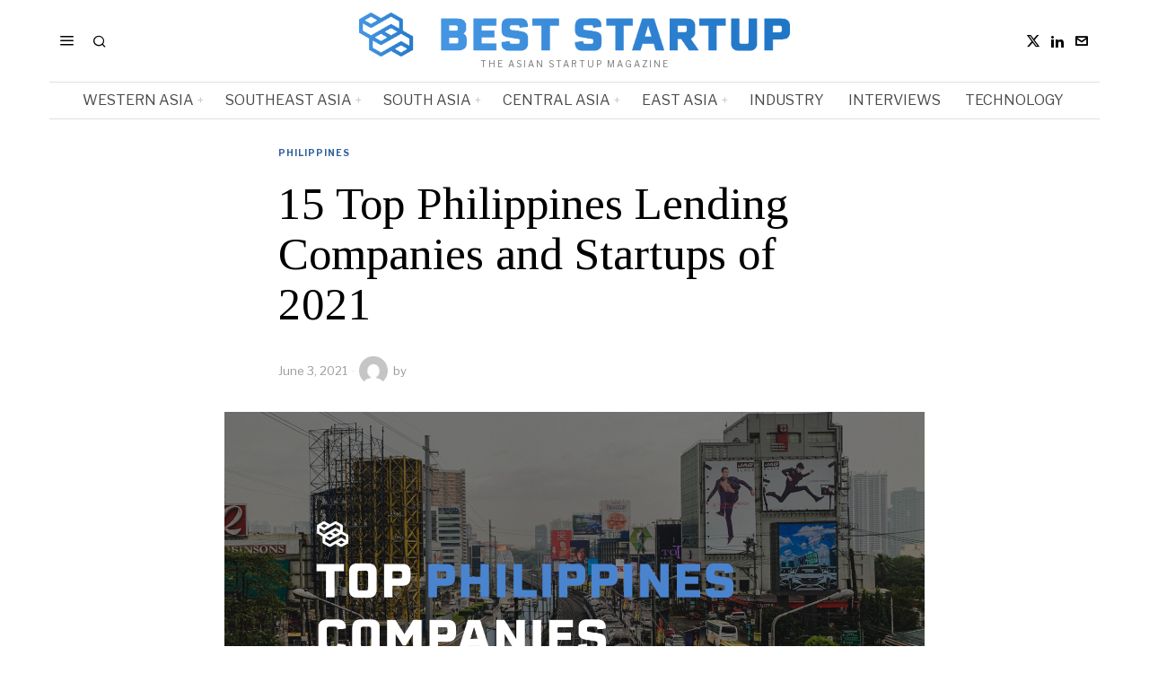

--- FILE ---
content_type: text/html; charset=UTF-8
request_url: https://beststartup.asia/15-top-philippines-lending-companies-and-startups-of-2021/
body_size: 33507
content:
<!DOCTYPE html>
<html lang="en-US" prefix="og: https://ogp.me/ns#" class="no-js">
<head><style>img.lazy{min-height:1px}</style><link href="https://beststartup.asia/wp-content/plugins/w3-total-cache/pub/js/lazyload.min.js" as="script">
	<meta charset="UTF-8">
	<meta name="viewport" content="width=device-width, initial-scale=1.0">
	<link rel="profile" href="http://gmpg.org/xfn/11">
    
	<!--[if lt IE 9]>
	<script src="https://beststartup.asia/wp-content/themes/fox/js/html5.js"></script>
	<![endif]-->
    
    <script>
    document.addEventListener('DOMContentLoaded',function(){
        var fox56_async_css = document.querySelectorAll('link[media="fox56_async"],style[media="fox56_async"]')
        if ( ! fox56_async_css ) {
            return;
        }
        for( var link of fox56_async_css ) {
            link.setAttribute('media','all')
        }
    });
</script>

<!-- Open Graph Meta Tags generated by Blog2Social 872 - https://www.blog2social.com -->
<meta property="og:title" content="15 Top Philippines Lending Companies and Startups of 2021"/>
<meta property="og:description" content="This article showcases our top picks for the best Philippines based Lending companies. These startups and companies are taking a variety of approaches to innova"/>
<meta property="og:url" content="/15-top-philippines-lending-companies-and-startups-of-2021/"/>
<meta property="og:image" content="https://beststartup.asia/wp-content/uploads/2021/06/PHILIPPINES-1.png"/>
<meta property="og:image:width" content="1920" />
<meta property="og:image:height" content="1036" />
<meta property="og:type" content="article"/>
<meta property="og:article:published_time" content="2021-06-03 17:41:54"/>
<meta property="og:article:modified_time" content="2021-06-03 17:41:54"/>
<!-- Open Graph Meta Tags generated by Blog2Social 872 - https://www.blog2social.com -->

<!-- Twitter Card generated by Blog2Social 872 - https://www.blog2social.com -->
<meta name="twitter:card" content="summary">
<meta name="twitter:title" content="15 Top Philippines Lending Companies and Startups of 2021"/>
<meta name="twitter:description" content="This article showcases our top picks for the best Philippines based Lending companies. These startups and companies are taking a variety of approaches to innova"/>
<meta name="twitter:image" content="https://beststartup.asia/wp-content/uploads/2021/06/PHILIPPINES-1.png"/>
<!-- Twitter Card generated by Blog2Social 872 - https://www.blog2social.com -->
<meta name="author" content=""/>

<!-- Search Engine Optimization by Rank Math - https://rankmath.com/ -->
<title>15 Top Philippines Lending Companies and Startups of 2021 - BestStartup.Asia</title>
<meta name="description" content="This article showcases our top picks for the best Philippines based Lending companies. These startups and companies are taking a variety of approaches to"/>
<meta name="robots" content="follow, index, max-snippet:-1, max-video-preview:-1, max-image-preview:large"/>
<link rel="canonical" href="https://beststartup.asia/15-top-philippines-lending-companies-and-startups-of-2021/" />
<meta property="og:locale" content="en_US" />
<meta property="og:type" content="article" />
<meta property="og:title" content="15 Top Philippines Lending Companies and Startups of 2021 - BestStartup.Asia" />
<meta property="og:description" content="This article showcases our top picks for the best Philippines based Lending companies. These startups and companies are taking a variety of approaches to" />
<meta property="og:url" content="https://beststartup.asia/15-top-philippines-lending-companies-and-startups-of-2021/" />
<meta property="og:site_name" content="BestStartup.Asia" />
<meta property="article:section" content="Philippines" />
<meta property="og:image" content="https://i0.wp.com/beststartup.asia/wp-content/uploads/2021/06/PHILIPPINES-1.png" />
<meta property="og:image:secure_url" content="https://i0.wp.com/beststartup.asia/wp-content/uploads/2021/06/PHILIPPINES-1.png" />
<meta property="og:image:width" content="1920" />
<meta property="og:image:height" content="1036" />
<meta property="og:image:alt" content="15 Top Philippines  Lending Companies and Startups of 2021" />
<meta property="og:image:type" content="image/png" />
<meta property="article:published_time" content="2021-06-03T17:41:54+00:00" />
<meta name="twitter:card" content="summary_large_image" />
<meta name="twitter:title" content="15 Top Philippines Lending Companies and Startups of 2021 - BestStartup.Asia" />
<meta name="twitter:description" content="This article showcases our top picks for the best Philippines based Lending companies. These startups and companies are taking a variety of approaches to" />
<meta name="twitter:image" content="https://i0.wp.com/beststartup.asia/wp-content/uploads/2021/06/PHILIPPINES-1.png" />
<meta name="twitter:label1" content="Time to read" />
<meta name="twitter:data1" content="1 minute" />
<script type="application/ld+json" class="rank-math-schema">{"@context":"https://schema.org","@graph":[{"@type":["Person","Organization"],"@id":"https://beststartup.asia/#person","name":"BestStartup.Asia","sameAs":["https://www.linkedin.com/company/beststartup-asia/"]},{"@type":"WebSite","@id":"https://beststartup.asia/#website","url":"https://beststartup.asia","name":"BestStartup.Asia","publisher":{"@id":"https://beststartup.asia/#person"},"inLanguage":"en-US"},{"@type":"ImageObject","@id":"https://i0.wp.com/beststartup.asia/wp-content/uploads/2021/06/PHILIPPINES-1.png?fit=1920%2C1036&amp;ssl=1","url":"https://i0.wp.com/beststartup.asia/wp-content/uploads/2021/06/PHILIPPINES-1.png?fit=1920%2C1036&amp;ssl=1","width":"1920","height":"1036","inLanguage":"en-US"},{"@type":"BreadcrumbList","@id":"https://beststartup.asia/15-top-philippines-lending-companies-and-startups-of-2021/#breadcrumb","itemListElement":[{"@type":"ListItem","position":"1","item":{"@id":"https://beststartup.asia","name":"Home"}},{"@type":"ListItem","position":"2","item":{"@id":"https://beststartup.asia/category/southeast-asia/philippines/","name":"Philippines"}},{"@type":"ListItem","position":"3","item":{"@id":"https://beststartup.asia/15-top-philippines-lending-companies-and-startups-of-2021/","name":"15 Top Philippines  Lending Companies and Startups of 2021"}}]},{"@type":"WebPage","@id":"https://beststartup.asia/15-top-philippines-lending-companies-and-startups-of-2021/#webpage","url":"https://beststartup.asia/15-top-philippines-lending-companies-and-startups-of-2021/","name":"15 Top Philippines Lending Companies and Startups of 2021 - BestStartup.Asia","datePublished":"2021-06-03T17:41:54+00:00","dateModified":"2021-06-03T17:41:54+00:00","isPartOf":{"@id":"https://beststartup.asia/#website"},"primaryImageOfPage":{"@id":"https://i0.wp.com/beststartup.asia/wp-content/uploads/2021/06/PHILIPPINES-1.png?fit=1920%2C1036&amp;ssl=1"},"inLanguage":"en-US","breadcrumb":{"@id":"https://beststartup.asia/15-top-philippines-lending-companies-and-startups-of-2021/#breadcrumb"}},{"@type":"Person","@id":"https://beststartup.asia/author/","url":"https://beststartup.asia/author/","image":{"@type":"ImageObject","@id":"https://secure.gravatar.com/avatar/?s=96&amp;d=mm&amp;r=g","url":"https://secure.gravatar.com/avatar/?s=96&amp;d=mm&amp;r=g","inLanguage":"en-US"}},{"@type":"BlogPosting","headline":"15 Top Philippines Lending Companies and Startups of 2021 - BestStartup.Asia","datePublished":"2021-06-03T17:41:54+00:00","dateModified":"2021-06-03T17:41:54+00:00","articleSection":"Philippines","author":{"@id":"https://beststartup.asia/author/"},"publisher":{"@id":"https://beststartup.asia/#person"},"description":"This article showcases our top picks for the best Philippines based Lending companies. These startups and companies are taking a variety of approaches to","name":"15 Top Philippines Lending Companies and Startups of 2021 - BestStartup.Asia","@id":"https://beststartup.asia/15-top-philippines-lending-companies-and-startups-of-2021/#richSnippet","isPartOf":{"@id":"https://beststartup.asia/15-top-philippines-lending-companies-and-startups-of-2021/#webpage"},"image":{"@id":"https://i0.wp.com/beststartup.asia/wp-content/uploads/2021/06/PHILIPPINES-1.png?fit=1920%2C1036&amp;ssl=1"},"inLanguage":"en-US","mainEntityOfPage":{"@id":"https://beststartup.asia/15-top-philippines-lending-companies-and-startups-of-2021/#webpage"}}]}</script>
<!-- /Rank Math WordPress SEO plugin -->

<link rel='dns-prefetch' href='//www.googletagmanager.com' />
<link rel='dns-prefetch' href='//stats.wp.com' />
<link rel='dns-prefetch' href='//fonts.googleapis.com' />
<link rel='preconnect' href='//i0.wp.com' />
<link rel='preconnect' href='//c0.wp.com' />
<link rel="alternate" title="oEmbed (JSON)" type="application/json+oembed" href="https://beststartup.asia/wp-json/oembed/1.0/embed?url=https%3A%2F%2Fbeststartup.asia%2F15-top-philippines-lending-companies-and-startups-of-2021%2F" />
<link rel="alternate" title="oEmbed (XML)" type="text/xml+oembed" href="https://beststartup.asia/wp-json/oembed/1.0/embed?url=https%3A%2F%2Fbeststartup.asia%2F15-top-philippines-lending-companies-and-startups-of-2021%2F&#038;format=xml" />
<script id="ezoic-wp-plugin-cmp" src="https://cmp.gatekeeperconsent.com/min.js" data-cfasync="false"></script>
<script id="ezoic-wp-plugin-gatekeeper" src="https://the.gatekeeperconsent.com/cmp.min.js" data-cfasync="false"></script>
<style id='wp-img-auto-sizes-contain-inline-css'>
img:is([sizes=auto i],[sizes^="auto," i]){contain-intrinsic-size:3000px 1500px}
/*# sourceURL=wp-img-auto-sizes-contain-inline-css */
</style>
<link rel='stylesheet' id='jetpack_related-posts-css' href='https://c0.wp.com/p/jetpack/15.3.1/modules/related-posts/related-posts.css' media='all' />
<link rel="stylesheet" href="https://beststartup.asia/wp-content/cache/minify/4b06f.css" media="all" />

<style id='wp-emoji-styles-inline-css'>

	img.wp-smiley, img.emoji {
		display: inline !important;
		border: none !important;
		box-shadow: none !important;
		height: 1em !important;
		width: 1em !important;
		margin: 0 0.07em !important;
		vertical-align: -0.1em !important;
		background: none !important;
		padding: 0 !important;
	}
/*# sourceURL=wp-emoji-styles-inline-css */
</style>
<link rel='stylesheet' id='wp-block-library-css' href='https://c0.wp.com/c/6.9/wp-includes/css/dist/block-library/style.min.css' media='all' />
<style id='classic-theme-styles-inline-css'>
/*! This file is auto-generated */
.wp-block-button__link{color:#fff;background-color:#32373c;border-radius:9999px;box-shadow:none;text-decoration:none;padding:calc(.667em + 2px) calc(1.333em + 2px);font-size:1.125em}.wp-block-file__button{background:#32373c;color:#fff;text-decoration:none}
/*# sourceURL=/wp-includes/css/classic-themes.min.css */
</style>
<style id='wppb-edit-profile-style-inline-css'>


/*# sourceURL=https://beststartup.asia/wp-content/plugins/profile-builder/assets/misc/gutenberg/blocks/build/edit-profile/style-index.css */
</style>
<style id='wppb-login-style-inline-css'>


/*# sourceURL=https://beststartup.asia/wp-content/plugins/profile-builder/assets/misc/gutenberg/blocks/build/login/style-index.css */
</style>
<style id='wppb-recover-password-style-inline-css'>


/*# sourceURL=https://beststartup.asia/wp-content/plugins/profile-builder/assets/misc/gutenberg/blocks/build/recover-password/style-index.css */
</style>
<style id='wppb-register-style-inline-css'>


/*# sourceURL=https://beststartup.asia/wp-content/plugins/profile-builder/assets/misc/gutenberg/blocks/build/register/style-index.css */
</style>
<link rel='stylesheet' id='mediaelement-css' href='https://c0.wp.com/c/6.9/wp-includes/js/mediaelement/mediaelementplayer-legacy.min.css' media='all' />
<link rel='stylesheet' id='wp-mediaelement-css' href='https://c0.wp.com/c/6.9/wp-includes/js/mediaelement/wp-mediaelement.min.css' media='all' />
<style id='jetpack-sharing-buttons-style-inline-css'>
.jetpack-sharing-buttons__services-list{display:flex;flex-direction:row;flex-wrap:wrap;gap:0;list-style-type:none;margin:5px;padding:0}.jetpack-sharing-buttons__services-list.has-small-icon-size{font-size:12px}.jetpack-sharing-buttons__services-list.has-normal-icon-size{font-size:16px}.jetpack-sharing-buttons__services-list.has-large-icon-size{font-size:24px}.jetpack-sharing-buttons__services-list.has-huge-icon-size{font-size:36px}@media print{.jetpack-sharing-buttons__services-list{display:none!important}}.editor-styles-wrapper .wp-block-jetpack-sharing-buttons{gap:0;padding-inline-start:0}ul.jetpack-sharing-buttons__services-list.has-background{padding:1.25em 2.375em}
/*# sourceURL=https://beststartup.asia/wp-content/plugins/jetpack/_inc/blocks/sharing-buttons/view.css */
</style>
<link rel="stylesheet" href="https://beststartup.asia/wp-content/cache/minify/e7f93.css" media="all" />

<style id='global-styles-inline-css'>
:root{--wp--preset--aspect-ratio--square: 1;--wp--preset--aspect-ratio--4-3: 4/3;--wp--preset--aspect-ratio--3-4: 3/4;--wp--preset--aspect-ratio--3-2: 3/2;--wp--preset--aspect-ratio--2-3: 2/3;--wp--preset--aspect-ratio--16-9: 16/9;--wp--preset--aspect-ratio--9-16: 9/16;--wp--preset--color--black: #000000;--wp--preset--color--cyan-bluish-gray: #abb8c3;--wp--preset--color--white: #ffffff;--wp--preset--color--pale-pink: #f78da7;--wp--preset--color--vivid-red: #cf2e2e;--wp--preset--color--luminous-vivid-orange: #ff6900;--wp--preset--color--luminous-vivid-amber: #fcb900;--wp--preset--color--light-green-cyan: #7bdcb5;--wp--preset--color--vivid-green-cyan: #00d084;--wp--preset--color--pale-cyan-blue: #8ed1fc;--wp--preset--color--vivid-cyan-blue: #0693e3;--wp--preset--color--vivid-purple: #9b51e0;--wp--preset--gradient--vivid-cyan-blue-to-vivid-purple: linear-gradient(135deg,rgb(6,147,227) 0%,rgb(155,81,224) 100%);--wp--preset--gradient--light-green-cyan-to-vivid-green-cyan: linear-gradient(135deg,rgb(122,220,180) 0%,rgb(0,208,130) 100%);--wp--preset--gradient--luminous-vivid-amber-to-luminous-vivid-orange: linear-gradient(135deg,rgb(252,185,0) 0%,rgb(255,105,0) 100%);--wp--preset--gradient--luminous-vivid-orange-to-vivid-red: linear-gradient(135deg,rgb(255,105,0) 0%,rgb(207,46,46) 100%);--wp--preset--gradient--very-light-gray-to-cyan-bluish-gray: linear-gradient(135deg,rgb(238,238,238) 0%,rgb(169,184,195) 100%);--wp--preset--gradient--cool-to-warm-spectrum: linear-gradient(135deg,rgb(74,234,220) 0%,rgb(151,120,209) 20%,rgb(207,42,186) 40%,rgb(238,44,130) 60%,rgb(251,105,98) 80%,rgb(254,248,76) 100%);--wp--preset--gradient--blush-light-purple: linear-gradient(135deg,rgb(255,206,236) 0%,rgb(152,150,240) 100%);--wp--preset--gradient--blush-bordeaux: linear-gradient(135deg,rgb(254,205,165) 0%,rgb(254,45,45) 50%,rgb(107,0,62) 100%);--wp--preset--gradient--luminous-dusk: linear-gradient(135deg,rgb(255,203,112) 0%,rgb(199,81,192) 50%,rgb(65,88,208) 100%);--wp--preset--gradient--pale-ocean: linear-gradient(135deg,rgb(255,245,203) 0%,rgb(182,227,212) 50%,rgb(51,167,181) 100%);--wp--preset--gradient--electric-grass: linear-gradient(135deg,rgb(202,248,128) 0%,rgb(113,206,126) 100%);--wp--preset--gradient--midnight: linear-gradient(135deg,rgb(2,3,129) 0%,rgb(40,116,252) 100%);--wp--preset--font-size--small: 13px;--wp--preset--font-size--medium: 20px;--wp--preset--font-size--large: 36px;--wp--preset--font-size--x-large: 42px;--wp--preset--spacing--20: 0.44rem;--wp--preset--spacing--30: 0.67rem;--wp--preset--spacing--40: 1rem;--wp--preset--spacing--50: 1.5rem;--wp--preset--spacing--60: 2.25rem;--wp--preset--spacing--70: 3.38rem;--wp--preset--spacing--80: 5.06rem;--wp--preset--shadow--natural: 6px 6px 9px rgba(0, 0, 0, 0.2);--wp--preset--shadow--deep: 12px 12px 50px rgba(0, 0, 0, 0.4);--wp--preset--shadow--sharp: 6px 6px 0px rgba(0, 0, 0, 0.2);--wp--preset--shadow--outlined: 6px 6px 0px -3px rgb(255, 255, 255), 6px 6px rgb(0, 0, 0);--wp--preset--shadow--crisp: 6px 6px 0px rgb(0, 0, 0);}:where(.is-layout-flex){gap: 0.5em;}:where(.is-layout-grid){gap: 0.5em;}body .is-layout-flex{display: flex;}.is-layout-flex{flex-wrap: wrap;align-items: center;}.is-layout-flex > :is(*, div){margin: 0;}body .is-layout-grid{display: grid;}.is-layout-grid > :is(*, div){margin: 0;}:where(.wp-block-columns.is-layout-flex){gap: 2em;}:where(.wp-block-columns.is-layout-grid){gap: 2em;}:where(.wp-block-post-template.is-layout-flex){gap: 1.25em;}:where(.wp-block-post-template.is-layout-grid){gap: 1.25em;}.has-black-color{color: var(--wp--preset--color--black) !important;}.has-cyan-bluish-gray-color{color: var(--wp--preset--color--cyan-bluish-gray) !important;}.has-white-color{color: var(--wp--preset--color--white) !important;}.has-pale-pink-color{color: var(--wp--preset--color--pale-pink) !important;}.has-vivid-red-color{color: var(--wp--preset--color--vivid-red) !important;}.has-luminous-vivid-orange-color{color: var(--wp--preset--color--luminous-vivid-orange) !important;}.has-luminous-vivid-amber-color{color: var(--wp--preset--color--luminous-vivid-amber) !important;}.has-light-green-cyan-color{color: var(--wp--preset--color--light-green-cyan) !important;}.has-vivid-green-cyan-color{color: var(--wp--preset--color--vivid-green-cyan) !important;}.has-pale-cyan-blue-color{color: var(--wp--preset--color--pale-cyan-blue) !important;}.has-vivid-cyan-blue-color{color: var(--wp--preset--color--vivid-cyan-blue) !important;}.has-vivid-purple-color{color: var(--wp--preset--color--vivid-purple) !important;}.has-black-background-color{background-color: var(--wp--preset--color--black) !important;}.has-cyan-bluish-gray-background-color{background-color: var(--wp--preset--color--cyan-bluish-gray) !important;}.has-white-background-color{background-color: var(--wp--preset--color--white) !important;}.has-pale-pink-background-color{background-color: var(--wp--preset--color--pale-pink) !important;}.has-vivid-red-background-color{background-color: var(--wp--preset--color--vivid-red) !important;}.has-luminous-vivid-orange-background-color{background-color: var(--wp--preset--color--luminous-vivid-orange) !important;}.has-luminous-vivid-amber-background-color{background-color: var(--wp--preset--color--luminous-vivid-amber) !important;}.has-light-green-cyan-background-color{background-color: var(--wp--preset--color--light-green-cyan) !important;}.has-vivid-green-cyan-background-color{background-color: var(--wp--preset--color--vivid-green-cyan) !important;}.has-pale-cyan-blue-background-color{background-color: var(--wp--preset--color--pale-cyan-blue) !important;}.has-vivid-cyan-blue-background-color{background-color: var(--wp--preset--color--vivid-cyan-blue) !important;}.has-vivid-purple-background-color{background-color: var(--wp--preset--color--vivid-purple) !important;}.has-black-border-color{border-color: var(--wp--preset--color--black) !important;}.has-cyan-bluish-gray-border-color{border-color: var(--wp--preset--color--cyan-bluish-gray) !important;}.has-white-border-color{border-color: var(--wp--preset--color--white) !important;}.has-pale-pink-border-color{border-color: var(--wp--preset--color--pale-pink) !important;}.has-vivid-red-border-color{border-color: var(--wp--preset--color--vivid-red) !important;}.has-luminous-vivid-orange-border-color{border-color: var(--wp--preset--color--luminous-vivid-orange) !important;}.has-luminous-vivid-amber-border-color{border-color: var(--wp--preset--color--luminous-vivid-amber) !important;}.has-light-green-cyan-border-color{border-color: var(--wp--preset--color--light-green-cyan) !important;}.has-vivid-green-cyan-border-color{border-color: var(--wp--preset--color--vivid-green-cyan) !important;}.has-pale-cyan-blue-border-color{border-color: var(--wp--preset--color--pale-cyan-blue) !important;}.has-vivid-cyan-blue-border-color{border-color: var(--wp--preset--color--vivid-cyan-blue) !important;}.has-vivid-purple-border-color{border-color: var(--wp--preset--color--vivid-purple) !important;}.has-vivid-cyan-blue-to-vivid-purple-gradient-background{background: var(--wp--preset--gradient--vivid-cyan-blue-to-vivid-purple) !important;}.has-light-green-cyan-to-vivid-green-cyan-gradient-background{background: var(--wp--preset--gradient--light-green-cyan-to-vivid-green-cyan) !important;}.has-luminous-vivid-amber-to-luminous-vivid-orange-gradient-background{background: var(--wp--preset--gradient--luminous-vivid-amber-to-luminous-vivid-orange) !important;}.has-luminous-vivid-orange-to-vivid-red-gradient-background{background: var(--wp--preset--gradient--luminous-vivid-orange-to-vivid-red) !important;}.has-very-light-gray-to-cyan-bluish-gray-gradient-background{background: var(--wp--preset--gradient--very-light-gray-to-cyan-bluish-gray) !important;}.has-cool-to-warm-spectrum-gradient-background{background: var(--wp--preset--gradient--cool-to-warm-spectrum) !important;}.has-blush-light-purple-gradient-background{background: var(--wp--preset--gradient--blush-light-purple) !important;}.has-blush-bordeaux-gradient-background{background: var(--wp--preset--gradient--blush-bordeaux) !important;}.has-luminous-dusk-gradient-background{background: var(--wp--preset--gradient--luminous-dusk) !important;}.has-pale-ocean-gradient-background{background: var(--wp--preset--gradient--pale-ocean) !important;}.has-electric-grass-gradient-background{background: var(--wp--preset--gradient--electric-grass) !important;}.has-midnight-gradient-background{background: var(--wp--preset--gradient--midnight) !important;}.has-small-font-size{font-size: var(--wp--preset--font-size--small) !important;}.has-medium-font-size{font-size: var(--wp--preset--font-size--medium) !important;}.has-large-font-size{font-size: var(--wp--preset--font-size--large) !important;}.has-x-large-font-size{font-size: var(--wp--preset--font-size--x-large) !important;}
:where(.wp-block-post-template.is-layout-flex){gap: 1.25em;}:where(.wp-block-post-template.is-layout-grid){gap: 1.25em;}
:where(.wp-block-term-template.is-layout-flex){gap: 1.25em;}:where(.wp-block-term-template.is-layout-grid){gap: 1.25em;}
:where(.wp-block-columns.is-layout-flex){gap: 2em;}:where(.wp-block-columns.is-layout-grid){gap: 2em;}
:root :where(.wp-block-pullquote){font-size: 1.5em;line-height: 1.6;}
/*# sourceURL=global-styles-inline-css */
</style>
<link rel="stylesheet" href="https://beststartup.asia/wp-content/cache/minify/4c431.css" media="all" />

<link rel='stylesheet' id='fox-google-fonts-css' href='https://fonts.googleapis.com/css?family=Bodoni+Moda%3A700%7CLibre+Franklin%3Aregular%2C900%2C700%2Citalic%7CTinos%3Aregular%2C700%7CLora%3Aregular&#038;display=swap&#038;ver=6.9.1' media='all' />
<link rel="stylesheet" href="https://beststartup.asia/wp-content/cache/minify/c83d6.css" media="all" />



















<style id='style56-inline-css'>
:root{--font-body:"Libre Franklin", sans-serif;}:root{--font-heading:"Tinos", serif;}:root{--font-nav:"Libre Franklin", sans-serif;}
/*# sourceURL=style56-inline-css */
</style>
<link rel="stylesheet" href="https://beststartup.asia/wp-content/cache/minify/e7437.css" media="all" />






<script id="jetpack_related-posts-js-extra">
var related_posts_js_options = {"post_heading":"h4"};
//# sourceURL=jetpack_related-posts-js-extra
</script>
<script src="https://c0.wp.com/p/jetpack/15.3.1/_inc/build/related-posts/related-posts.min.js" id="jetpack_related-posts-js"></script>
<script src="https://c0.wp.com/c/6.9/wp-includes/js/jquery/jquery.min.js" id="jquery-core-js"></script>
<script src="https://c0.wp.com/c/6.9/wp-includes/js/jquery/jquery-migrate.min.js" id="jquery-migrate-js"></script>

<!-- Google tag (gtag.js) snippet added by Site Kit -->
<!-- Google Analytics snippet added by Site Kit -->
<script src="https://www.googletagmanager.com/gtag/js?id=GT-K8DZ5L6K" id="google_gtagjs-js" async></script>
<script id="google_gtagjs-js-after">
window.dataLayer = window.dataLayer || [];function gtag(){dataLayer.push(arguments);}
gtag("set","linker",{"domains":["beststartup.asia"]});
gtag("js", new Date());
gtag("set", "developer_id.dZTNiMT", true);
gtag("config", "GT-K8DZ5L6K", {"googlesitekit_post_type":"post"});
//# sourceURL=google_gtagjs-js-after
</script>
<script></script><link rel="https://api.w.org/" href="https://beststartup.asia/wp-json/" /><link rel="alternate" title="JSON" type="application/json" href="https://beststartup.asia/wp-json/wp/v2/posts/6604" /><script id="ezoic-wp-plugin-js" async src="//www.ezojs.com/ezoic/sa.min.js"></script>
<script data-ezoic="1">window.ezstandalone = window.ezstandalone || {};ezstandalone.cmd = ezstandalone.cmd || [];</script>
<meta name="generator" content="Site Kit by Google 1.168.0" />	<style>img#wpstats{display:none}</style>
		    <style id="css-preview">
        .topbar56 .container .row { height : 32px ;} .topbar56 { border-bottom-width : 0px ;} .topbar56 { border-top-width : 0px ;} .topbar56__container { border-bottom-width : 0px ;} .topbar56__container { border-top-width : 0px ;} .main_header56 .container { padding-top : 14px ;} .main_header56 .container { padding-bottom : 14px ;} .main_header56 { border-bottom-width : 0px ;} .main_header56__container { border-bottom-width : 0px ;} .header_bottom56 .container .row { height : 40px ;} .header_bottom56 { border-bottom-width : 0px ;} .header_bottom56 { border-top-width : 0px ;} .header_bottom56__container { border-bottom-width : 1px ;} .header_bottom56__container { border-top-width : 1px ;} .header_bottom56, .header_bottom56__container { border-color : #e0e0e0 ;} .header_desktop56 .logo56 img { width : 480px ;} .header_mobile56 .logo56 img { height : 28px ;} .text-logo { font-family : Bodoni Moda ;} .text-logo { font-weight : 700 ;} .text-logo { font-style : normal ;} .text-logo { font-size : 50px ;} .text-logo { line-height : 1.1 ;} .text-logo { letter-spacing : 0px ;} .text-logo { text-transform : none ;} .site-description { margin-top : 3px ;} .site-description { color : #797979 ;} .slogan { font-family : var(--font-body) ;} .slogan { font-weight : 400 ;} .slogan { font-style : normal ;} .slogan { font-size : 10px ;} .slogan { line-height : 1.1 ;} .slogan { letter-spacing : 2px ;} .slogan { text-transform : uppercase ;} .header56__social li + li { margin-left : 3px ;} .header56__social a { width : 24px ;} .header56__social a { height : 24px ;} .header56__social a { font-size : 16px ;} .header56__social a img { width : 16px ;} .header56__social a { border-radius : 0px ;} .header56__social a { border-width : 0px ;} .search-btn img, .searchform button img { width : 32px ;} .header56__search .search-btn { font-size : 16px ;} .header56__btn__1 { border-width : 1px ;} .header56__btn__1 { border-radius : 0px ;} .header56__btn__2 { border-width : 1px ;} .header56__btn__2 { border-radius : 0px ;} .hamburger--type-icon { font-size : 18px ;} .hamburger--type-icon { width : 40px ;} .hamburger--type-icon { height : 40px ;} .hamburger--type-icon { border-width : 0px ;} .hamburger--type-icon { border-radius : 0px ;} .hamburger--type-image { width : 40px ;} .mainnav ul.menu > li > a { padding-left : 12px ;} .mainnav ul.menu > li > a { padding-right : 12px ;} .mainnav ul.menu > li > a { font-weight : 400 ;} .mainnav ul.menu > li > a { font-size : 16px ;} .mainnav ul.menu > li > a { letter-spacing : 0px ;} .mainnav ul.menu > li > a { text-transform : uppercase ;} .mainnav ul.menu > li > a { line-height : 40px ;} .mainnav ul.menu > li > a { color : #494949 ;} .mainnav ul.menu > li > a:hover { color : #000000 ;} .mainnav ul.menu > li.current-menu-item > a, .mainnav ul.menu > li.current-menu-ancestor > a { color : #000000 ;} .mainnav ul.menu > li > a:after { width : 100% ;} .mainnav ul.menu > li > a:after { left : calc((100% - 100%)/2) ;} .mainnav ul.menu > li > a:after { height : 2px ;} .mainnav .mk { color : #cccccc ;} .mainnav .mk { font-size : 14px ;} .mainnav .mk { margin-left : 3px ;} .mainnav ul.sub-menu { width : 180px ;} .mega.column-2 > .sub-menu { width : calc(2*180px) ;} .mega.column-3 > .sub-menu { width : calc(3*180px) ;} .mainnav ul.sub-menu, .mainnav li.mega > .submenu-display-items .post-nav-item-title { font-style : normal ;} .mainnav ul.sub-menu, .mainnav li.mega > .submenu-display-items .post-nav-item-title { font-size : 12px ;} .mainnav ul.sub-menu { background : #fff ;} .mainnav ul.sub-menu { padding-top : 0px ;} .mainnav ul.sub-menu { padding-bottom : 0px ;} .mainnav ul.sub-menu { padding-left : 0px ;} .mainnav ul.sub-menu { padding-right : 0px ;} .mainnav ul.sub-menu { border-top-width : 1px ;} .mainnav ul.sub-menu { border-right-width : 1px ;} .mainnav ul.sub-menu { border-bottom-width : 1px ;} .mainnav ul.sub-menu { border-left-width : 1px ;} .mainnav ul.sub-menu { border-radius : 0px ;} .mainnav ul.sub-menu { box-shadow : 0 5px 20px rgba(0,0,0,0.0) ;} .mainnav ul.menu > li.menu-item-has-children:after,.mainnav ul.menu > li.mega:after { border-bottom-color : #fff ;} .mainnav ul.menu > li.menu-item-has-children:before,.mainnav ul.menu > li.mega:before { border-bottom-color : #ccc ;} .mainnav ul.sub-menu a { padding-left : 12px ;} .mainnav ul.sub-menu a { padding-right : 12px ;} .mainnav ul.sub-menu a { line-height : 28px ;} .mainnav ul.sub-menu a:hover { color : #111111 ;} .mainnav ul.sub-menu a:hover { background-color : #f0f0f0 ;} .mainnav ul.sub-menu li { border-top-color : #e0e0e0 ;} .mainnav li.mega .sub-menu > li:before { border-left-color : #e0e0e0 ;} .header_mobile56 .container .row, .header_mobile56__height { height : 54px ;} .header_mobile56 { background-color : #fff ;} .header_mobile56 { border-bottom-width : 0px ;} .header_mobile56 { border-top-width : 0px ;} .header_mobile56 { box-shadow : 0 4px 10px rgba(0,0,0,0.0) ;} .offcanvas56 { width : 320px ;} .offcanvas56__overlay { background : rgba(0,0,0,0.5) ;} .offcanvas56 { padding-top : 16px ;} .offcanvas56 { padding-bottom : 16px ;} .offcanvas56 { padding-left : 16px ;} .offcanvas56 { padding-right : 16px ;} .offcanvas56__element + .offcanvas56__element { margin-top : 20px ;} .offcanvasnav56 ul.sub-menu, .offcanvasnav56 li + li { border-top-width : 0px ;} .offcanvasnav56 { font-weight : 400 ;} .offcanvasnav56 { font-style : normal ;} .offcanvasnav56 { font-size : 15px ;} .offcanvasnav56 { text-transform : none ;} .offcanvasnav56 a, .offcanvasnav56 .mk { line-height : 42px ;} .offcanvasnav56 .mk { width : 42px ;} .offcanvasnav56 .mk { height : 42px ;} .offcanvasnav56 a { padding-left : 0px ;} .offcanvasnav56 ul ul { font-family : var(--font-nav) ;} .offcanvasnav56 ul ul a, .offcanvasnav56 ul ul .mk { line-height : 32px ;} .offcanvasnav56 ul ul .mk { width : 32px ;} .offcanvasnav56 ul ul .mk { height : 32px ;} .masthead--sticky .masthead__wrapper.before-sticky { border-bottom-width : 1px ;} .masthead--sticky .masthead__wrapper.before-sticky { border-color : #e0e0e1 ;} .masthead--sticky .masthead__wrapper.before-sticky { box-shadow : 0 3px 10px rgba(0,0,0,0.0) ;} .minimal-logo img { height : 20px ;} .builder56 { padding-top : 20px ;} .builder56 { padding-bottom : 0px ;} .builder56__section + .builder56__section { margin-top : 24px ;} .heading56, .section-heading h2, .fox-heading .heading-title-main { font-family : var(--font-nav) ;} .heading56, .section-heading h2, .fox-heading .heading-title-main { font-weight : 900 ;} .heading56, .section-heading h2, .fox-heading .heading-title-main { font-style : normal ;} .heading56, .section-heading h2, .fox-heading .heading-title-main { font-size : 14px ;} .heading56, .section-heading h2, .fox-heading .heading-title-main { line-height : 1.3 ;} .heading56, .section-heading h2, .fox-heading .heading-title-main { letter-spacing : 1px ;} .heading56, .section-heading h2, .fox-heading .heading-title-main { text-transform : uppercase ;} .titlebar56__main { width : 600px ;} .titlebar56 .container { padding : 2em 0 ;} .titlebar56 { border-top-width : 0px ;} .titlebar56 { border-bottom-width : 0px ;} .titlebar56 .container { border-bottom-width : 1px ;} .titlebar56, .titlebar56 .container { border-color : #e0e0e0 ;} .titlebar56__title { font-family : var(--font-heading) ;} .titlebar56__title { font-size : 44px ;} .titlebar56__title { text-transform : none ;} .titlebar56__description { font-family : var(--font-body) ;} .toparea56 .blog56--grid { column-gap : 32px ;} .toparea56 .blog56--list { column-gap : 32px ;} .toparea56 .masonry-cell { padding-left : calc(32px/2) ;} .toparea56 .masonry-cell { padding-right : calc(32px/2) ;} .toparea56 .main-masonry { margin-left : calc(-32px/2) ;} .toparea56 .main-masonry { margin-right : calc(-32px/2) ;} .toparea56 .row56 { column-gap : 32px ;} .toparea56 .blog56__sep { column-gap : 32px ;} .toparea56 .blog56__sep__line { transform : translate( calc(32px/2), 0 ) ;} .toparea56 .carousel-cell { padding : 0 16px ;} .toparea56 .carousel56__container { margin : 0 -16px ;} .toparea56 .blog56--grid { row-gap : 32px ;} .toparea56 .blog56--list { row-gap : 32px ;} .toparea56 .masonry-cell { padding-top : 32px ;} .toparea56 .main-masonry { margin-top : -32px ;} .toparea56 .post56__sep__line { top : calc(-32px/2) ;} .toparea56 .blog56__sep__line { border-right-width : 0px ;} .toparea56 .post56__sep__line { border-top-width : 0px ;} .toparea56 .post56--list--thumb-percent .thumbnail56 { width : 54% ;} .toparea56 .post56--list--thumb-percent .thumbnail56 + .post56__text { width : calc(100% - 54%) ;} .toparea56 .post56--list--thumb-pixel .thumbnail56 { width : 400px ;} .toparea56 .post56--list--thumb-pixel .thumbnail56 + .post56__text { width : calc(100% - 400px) ;} .toparea56 .post56--list--thumb-left .thumbnail56 { padding-right : 45px ;} .toparea56 > .container > .blog56--list .post56--list--thumb-right .thumbnail56 { padding-left : 45px ;} .pagination56 .page-numbers { border-width : 0px ;} .pagination56 .page-numbers { border-radius : 0px ;} .pagination56 .page-numbers { font-family : var(--font-heading) ;} .pagination56 .page-numbers { background : rgba(0,0,0,.1) ;} .pagination56 .page-numbers:hover, .pagination56 .page-numbers.current { background : rgba(0,0,0,.2) ;} .post56__padding { padding-bottom : 80% ;} .post56__height { height : 320px ;} .post56__overlay { background : rgba(0,0,0,.3) ;} .blog56--grid { column-gap : 32px ;} .blog56--list { column-gap : 32px ;} .masonry-cell { padding-left : calc(32px/2) ;} .masonry-cell { padding-right : calc(32px/2) ;} .main-masonry { margin-left : calc(-32px/2) ;} .main-masonry { margin-right : calc(-32px/2) ;} .row56 { column-gap : 32px ;} .blog56__sep { column-gap : 32px ;} .blog56__sep__line { transform : translate( calc(32px/2), 0 ) ;} .blog56--grid { row-gap : 32px ;} .blog56--list { row-gap : 32px ;} .masonry-cell { padding-top : 32px ;} .main-masonry { margin-top : -32px ;} .post56__sep__line { top : calc(-32px/2) ;} .component56 + .component56 { margin-top : 8px ;} .thumbnail56 { margin-bottom : 10px ;} .title56 { margin-bottom : 10px ;} .excerpt56 { margin-bottom : 10px ;} .blog56__sep__line { border-right-width : 0px ;} .post56__sep__line { border-top-width : 1px ;} .post56__sep__line { border-color : #eaeaea ;} .post56 { border-radius : 0px ;} .post56 { box-shadow : 2px 8px 20px rgba(0,0,0,0.0) ;} .post56 .post56__text { padding : 0px ;} .post56--list--thumb-percent .thumbnail56 { width : 40% ;} .post56--list--thumb-percent .thumbnail56 + .post56__text { width : calc(100% - 40%) ;} .post56--list--thumb-pixel .thumbnail56 { width : 240px ;} .post56--list--thumb-pixel .thumbnail56 + .post56__text { width : calc(100% - 240px) ;} .post56--list--thumb-left .thumbnail56 { padding-right : 24px ;} .post56--list--thumb-right .thumbnail56 { padding-left : 24px ;} .thumbnail56 img, .thumbnail56__overlay { border-radius : 0px ;} .thumbnail56__overlay { background : #000 ;} .thumbnail56 .thumbnail56__hover-img { width : 40% ;} .title56 { font-family : var(--font-heading) ;} .title56 { font-style : normal ;} .title56 { font-size : 26px ;} .title56 a:hover { text-decoration : underline ;} .title56 a:hover { text-decoration-color : #cccccc ;} .excerpt56 { color : #555555 ;} .meta56__author a img { width : 32px ;} .meta56 { font-family : var(--font-nav) ;} .meta56 { font-weight : 400 ;} .meta56 { font-style : normal ;} .meta56 { font-size : 13px ;} .meta56 { text-transform : none ;} .meta56 { color : #999999 ;} .meta56 a { color : #999999 ;} .meta56 a:hover { color : #555555 ;} .meta56__category--fancy { font-family : var(--font-nav) ;} .meta56__category--fancy { font-weight : 700 ;} .meta56__category--fancy { font-style : normal ;} .meta56__category--fancy { font-size : 10px ;} .meta56__category--fancy { letter-spacing : 1px ;} .meta56__category--fancy { text-transform : uppercase ;} .single56__title { font-family : var(--font-heading) ;} .single56__title { font-weight : 400 ;} .single56__title { font-style : normal ;} .single56__title { font-size : 51px ;} .single56__subtitle { max-width : 600px ;} .single56__subtitle { color : #797979 ;} .single56__subtitle { font-family : var(--font-heading) ;} .single56__subtitle { font-weight : 400 ;} .single56__subtitle { font-style : normal ;} .single56__subtitle { font-size : 22px ;} .single56__subtitle { line-height : 1.4 ;} :root { --narrow-width : 660px ;} .single56__post_content { font-family : Lora ;} .single56__post_content { font-style : normal ;} .single56__post_content { font-size : 18px ;} .single56__post_content { line-height : 1.7 ;} .single56__heading { font-family : var(--font-nav) ;} .single56__heading { font-weight : 400 ;} .single56__heading { font-style : normal ;} .single56__heading { font-size : 20px ;} .single56__heading { letter-spacing : 0px ;} .single56__heading { text-transform : uppercase ;} .single56__heading { text-align : center ;} .single56--small-heading-normal .single56__heading { border-top-width : 1px ;} .authorbox56 { border-top-width : 0px ;} .authorbox56 { border-right-width : 0px ;} .authorbox56 { border-bottom-width : 0px ;} .authorbox56 { border-left-width : 0px ;} .authorbox56__avatar { width : 90px ;} .authorbox56__text { width : calc(100% - 90px) ;} .authorbox56__name { margin-bottom : 10px ;} .authorbox56__name { font-weight : 700 ;} .authorbox56__name { font-size : 1.3em ;} .authorbox56__description { line-height : 1.4 ;} .terms56 a { font-weight : 700 ;} .terms56 a { font-size : 0,8em ;} .terms56 a { letter-spacing : 1px ;} .terms56 a { text-transform : uppercase ;} .terms56 a { line-height : 24px ;} .terms56 a { border-radius : 0px ;} .terms56 a { border-width : 0px ;} .terms56 a { color : #000 ;} .terms56 a { background : #fff ;} .singlenav56__post__bg { padding-bottom : 45% ;} .singlenav56--1cols .singlenav56__post__bg { padding-bottom : calc(45%/1.8) ;} .single56__related .title56 { font-size : 18px ;} .share56--inline a { width : 32px ;} .share56--inline a { height : 32px ;} .share56--full a { height : 32px ;} .share56 a { font-size : 18px ;} .share56--inline a { border-radius : 40px ;} .share56--full a { border-radius : 0px ;} .share56--inline li + li { margin-left : 8px ;} .share56--full ul { column-gap : 8px ;} .share56--custom a { color : #ffffff ;} .share56--custom a { background : #dddddd ;} .share56--custom a { border-width : 0px ;} .share56--custom a:hover { color : #000000 ;} .share56--custom a:hover { background : #eeeeee ;} .sidedock56__heading { background : #000 ;} .sidedock56__post .title56 { font-size : 18px ;} .progress56 { height : 3px ;} .footer_sidebar56 .widget + .widget { margin-top : 12px ;} .footer_sidebar56  .widget + .widget { padding-top : 12px ;} .footer56__col__sep { border-color : #e0e0e0 ;} .footer_sidebar56 { background-color : #fafafa ;} .footer_sidebar56 { border-top-width : 1px ;} .footer_sidebar56 { border-color : #eaeaea ;} .footer_bottom56 { background-color : #ffffff ;} .footer_bottom56 .container { padding : 20px 0 ;} .footer_bottom56 { border-top-width : 1px ;} .footer_bottom56 { border-color : #eaeaea ;} .footer56__logo img { width : 260px ;} .footer56__social li + li { margin-left : 3px ;} .footer56__social a { width : 24px ;} .footer56__social a { height : 24px ;} .footer56__social a { font-size : 16px ;} .footer56__social a img { width : 16px ;} .footer56__social a { border-radius : 0px ;} .footer56__social a { border-width : 0px ;} .footer56__nav li + li { margin-left : 10px ;} .footer56__nav a { font-size : 11px ;} .footer56__nav a { letter-spacing : 1px ;} .footer56__nav a { text-transform : uppercase ;} .scrollup56--noimage { border-width : 0px ;} body { font-weight : 400 ;} body { font-size : 15px ;} body { line-height : 1.5 ;} body { letter-spacing : 0px ;} body { text-transform : none ;} h1, h2, h3, h4, h5, h6 { font-weight : 700 ;} h1, h2, h3, h4, h5, h6 { line-height : 1.1 ;} h1, h2, h3, h4, h5, h6 { text-transform : none ;} h2 { font-size : 33px ;} h3 { font-size : 26px ;} h4 { font-size : 20px ;} body { color : #000000 ;} a { color : #31609c ;} a:hover { color : #31609c ;} :root { --border-color : #e0e0e1 ;} :root { --accent-color : #31609c ;} :root { --content-width : 1170px ;} .secondary56 .secondary56__sep { border-left-width : 0px ;} :root { --sidebar-content-spacing : 32px ;} body { background-color : rgba(255,255,255,1) ;} body.layout-boxed #wi-all { background-size : cover ;} body.layout-boxed #wi-all { background-position : center center ;} body.layout-boxed #wi-all { background-attachment : scroll ;} body.layout-boxed #wi-all { background-repeat : no-repeat ;} body.layout-boxed #wi-all { border-top-width : 0px ;} body.layout-boxed #wi-all { border-right-width : 0px ;} body.layout-boxed #wi-all { border-bottom-width : 0px ;} body.layout-boxed #wi-all { border-left-width : 0px ;} :root { --button-border-radius : 0px ;} button,input[type="submit"],.btn56 { font-family : var(--font-nav) ;} button,input[type="submit"],.btn56 { font-weight : 700 ;} button,input[type="submit"],.btn56 { font-style : normal ;} button,input[type="submit"],.btn56 { font-size : 10px ;} button,input[type="submit"],.btn56 { letter-spacing : 2px ;} button,input[type="submit"],.btn56 { text-transform : uppercase ;} :root { --button-height : 48px ;} :root { --button-padding : 28px ;} :root { --button-shadow : 2px 8px 20px rgba(0,0,0,0.0) ;} :root { --button-hover-shadow : 2px 8px 20px rgba(0,0,0,0.0) ;} :root { --input-border-width : 1px ;} input[type="text"], input[type="number"], input[type="email"], input[type="url"], input[type="date"], input[type="password"], textarea, .fox-input { font-family : var(--font-nav) ;} input[type="text"], input[type="number"], input[type="email"], input[type="url"], input[type="date"], input[type="password"], textarea, .fox-input { font-style : normal ;} input[type="text"], input[type="number"], input[type="email"], input[type="url"], input[type="date"], input[type="password"], textarea, .fox-input { font-size : 12px ;} input[type="text"], input[type="number"], input[type="email"], input[type="url"], input[type="date"], input[type="password"], textarea, .fox-input { text-transform : none ;} :root { --input-border-radius : 1px ;} :root { --input-height : 46px ;} :root { --input-placeholder-opacity : 0.6 ;} :root { --input-background : #f0f0f0 ;} :root { --input-color : #777777 ;} :root { --input-border-color : #f0f0f0 ;} :root { --input-shadow : 2px 8px 20px rgba(0,0,0,0.0) ;} :root { --input-focus-background : #eaeaea ;} :root { --input-focus-border-color : #f0f0f0 ;} :root { --input-focus-shadow : 2px 8px 20px rgba(0,0,0,0.0) ;} .secondary56 .widget + .widget { margin-top : 20px ;} .secondary56 .widget + .widget { padding-top : 20px ;} .secondary56 .widget + .widget { border-top-width : 0px ;} .widget-title, .secondary56 .wp-block-heading { font-family : var(--font-nav) ;} .widget-title, .secondary56 .wp-block-heading { font-weight : 900 ;} .widget-title, .secondary56 .wp-block-heading { font-style : normal ;} .widget-title, .secondary56 .wp-block-heading { font-size : 10px ;} .widget-title, .secondary56 .wp-block-heading { letter-spacing : 1px ;} .widget-title, .secondary56 .wp-block-heading { text-transform : uppercase ;} .widget-title, .secondary56 .wp-block-heading { border-top-width : 0px ;} .widget-title, .secondary56 .wp-block-heading { border-right-width : 0px ;} .widget-title, .secondary56 .wp-block-heading { border-bottom-width : 0px ;} .widget-title, .secondary56 .wp-block-heading { border-left-width : 0px ;} .widget-title, .secondary56 .wp-block-heading { border-color : #e0e0e0 ;} .widget-title, .secondary56 .wp-block-heading { padding-top : 0px ;} .widget-title, .secondary56 .wp-block-heading { padding-right : 0px ;} .widget-title, .secondary56 .wp-block-heading { padding-bottom : 0px ;} .widget-title, .secondary56 .wp-block-heading { padding-left : 0px ;} .widget-title, .secondary56 .wp-block-heading { margin-top : 0px ;} .widget-title, .secondary56 .wp-block-heading { margin-right : 0px ;} .widget-title, .secondary56 .wp-block-heading { margin-bottom : 8px ;} .widget-title, .secondary56 .wp-block-heading { margin-left : 0px ;} :root { --list-widget-border-style : none ;} .widget_archive ul, .widget_nav_menu ul, .widget_meta ul, .widget_recent_entries ul, .widget_pages ul, .widget_categories ul, .widget_product_categories ul, .widget_recent_comments ul, ul.wp-block-categories-list, ul.wp-block-archives-list { font-family : var(--font-heading) ;} .widget_archive ul, .widget_nav_menu ul, .widget_meta ul, .widget_recent_entries ul, .widget_pages ul, .widget_categories ul, .widget_product_categories ul, .widget_recent_comments ul, ul.wp-block-categories-list, ul.wp-block-archives-list { font-weight : 400 ;} .widget_archive ul, .widget_nav_menu ul, .widget_meta ul, .widget_recent_entries ul, .widget_pages ul, .widget_categories ul, .widget_product_categories ul, .widget_recent_comments ul, ul.wp-block-categories-list, ul.wp-block-archives-list { font-size : 16px ;} .widget_archive ul, .widget_nav_menu ul, .widget_meta ul, .widget_recent_entries ul, .widget_pages ul, .widget_categories ul, .widget_product_categories ul, .widget_recent_comments ul, ul.wp-block-categories-list, ul.wp-block-archives-list { text-transform : none ;} :root { --list-widget-border-color : #e0e0e1 ;} :root { --list-widget-spacing : 6px ;} .single56--link-4 .single56__content a { text-decoration : none ;} .single56--link-4 .single56__content a { text-decoration-thickness : 1px ;} .single56--link-4 .single56__content a:hover { text-decoration : none ;} .single56--link-4 .single56__content a:hover { text-decoration-thickness : 1px ;} blockquote { font-family : var(--font-body) ;} blockquote { font-weight : 400 ;} blockquote { font-style : italic ;} blockquote { font-size : 30px ;} blockquote { letter-spacing : 0px ;} blockquote { text-transform : none ;} blockquote { border-top-width : 0px ;} blockquote { border-right-width : 0px ;} blockquote { border-bottom-width : 0px ;} blockquote { border-left-width : 0px ;} .wp-caption-text, .wp-element-caption, .single_thumbnail56 figcaption, .thumbnail56 figcaption, .wp-block-image figcaption, .blocks-gallery-caption { color : #797979 ;} .wp-caption-text, .single_thumbnail56 figcaption, .thumbnail56 figcaption, .wp-block-image figcaption, .blocks-gallery-caption { font-family : var(--font-body) ;} .wp-caption-text, .single_thumbnail56 figcaption, .thumbnail56 figcaption, .wp-block-image figcaption, .blocks-gallery-caption { font-style : normal ;} .wp-caption-text, .single_thumbnail56 figcaption, .thumbnail56 figcaption, .wp-block-image figcaption, .blocks-gallery-caption { font-size : 14px ;} .wi-dropcap,.enable-dropcap .dropcap-content > p:first-of-type:first-letter, p.has-drop-cap:not(:focus):first-letter { font-family : var(--font-heading) ;} .wi-dropcap,.enable-dropcap .dropcap-content > p:first-of-type:first-letter, p.has-drop-cap:not(:focus):first-letter { font-weight : 400 ;} :root { --darkmode-bg : #000 ;} :root { --darkmode-border-color : rgba(255,255,255,0.12) ;} .lamp56--icon .lamp56__part, .lamp56--icon_text .lamp56__part { height : 24px ;} .lamp56--icon .lamp56__part { width : 24px ;} .lamp56__part i { font-size : 18px ;} .legacy-676ab5f8ef069 .row { margin : 0 -10px ;} .legacy-676ab5f8ef069 .col { padding : 0 10px ;} .legacy-676ab5f8ef069 .row { margin-top : -20px ;} .legacy-676ab5f8ef069 .col { padding-top : 20px ;} .legacy-676ab5f8ef069 .col + .col { border-left-width : 0px ;} .legacy-676ab5f8ef069 .secondary56__sep { border-left-width : 0px ;} .legacy-676ab5f8ef098 .row56__col--big .post56--list--thumb-pixel .thumbnail56 { width : 400px ;} .legacy-676ab5f8ef098 .row56__col--big .post56--list--thumb-pixel .thumbnail56 + .post56__text { width : calc(100% - 400px) ;} .legacy-676ab5f8ef098 .row56__col--big .title56 { font-size : 2.1em ;} .legacy-676ab5f8ef098 .row56__col--medium .post56--list--thumb-pixel .thumbnail56 { width : 120px ;} .legacy-676ab5f8ef098 .row56__col--medium .post56--list--thumb-pixel .thumbnail56 + .post56__text { width : calc(100% - 120px) ;} .legacy-676ab5f8ef098 .row56__col--medium .title56 { font-size : 1.625em ;} .legacy-676ab5f8ef098 .row56__col--small .post56--list--thumb-pixel .thumbnail56 { width : 120px ;} .legacy-676ab5f8ef098 .row56__col--small .post56--list--thumb-pixel .thumbnail56 + .post56__text { width : calc(100% - 120px) ;} .legacy-676ab5f8ef098 .row56__col--small .title56 { font-size : 1.3em ;} .legacy-676ab5f8ef098 .row56__col--small .excerpt56 { font-size : 13px ;} .legacy-676ab5f8ef098 .row56__col--small .excerpt56 { line-height : 1.3 ;} .legacy-676ab5f8ef098 .post56__padding { padding-bottom : 80% ;} .legacy-676ab5f8ef098 .post56__height { height : 320px ;} .legacy-676ab5f8ef098 .post56__overlay { background : rgba(0,0,0,.3) ;} .legacy-676ab5f8ef098 .post56 { border-radius : 0px ;} .legacy-676ab5f8ef098 .post56 { box-shadow : 2px 8px 20px rgba(0,0,0,0.0) ;} .legacy-676ab5f8ef098 .post56__text { padding : 0px ;} .legacy-676ab5f8ef098 .row56 { column-gap : 40px ;} .legacy-676ab5f8ef098 .blog56__sep { column-gap : 40px ;} .legacy-676ab5f8ef098 .blog56__sep__line { transform : translate( calc(40px/2), 0 ) ;} .legacy-676ab5f8ef098 .blog56--grid { row-gap : 32px ;} .legacy-676ab5f8ef098 .post56__sep__line { top : calc(-32px/2) ;} .legacy-676ab5f8ef098 .blog56--list { row-gap : 32px ;} .legacy-676ab5f8ef098 .component56 + .component56 { margin-top : 8px ;} .legacy-676ab5f8ef098 .thumbnail56 { margin-bottom : 10px ;} .legacy-676ab5f8ef098 .title56 { margin-bottom : 10px ;} .legacy-676ab5f8ef098 .excerpt56 { margin-bottom : 10px ;} .legacy-676ab5f8ef098 .blog56__sep__line { border-right-width : 1px ;} .legacy-676ab5f8ef098 .blog56__sep__line { border-color : #e0e0e0 ;} .legacy-676ab5f8ef098 .post56__sep__line { border-top-width : 0px ;} .legacy-676ab5f8ef098 .thumbnail56 img { border-radius : 0px ;} .legacy-676ab5f8ef098 .thumbnail56 .thumbnail56__hover-img { width : 40% ;} .legacy-676ab5f8ef098 .meta56__author img { width : 32px ;} .legacy-676ab5f8ef59c .heading56--middle-line .heading56__line { height : 1px ;} .legacy-676ab5f8ef59c .heading56--border-top { border-top-width : 1px ;} .legacy-676ab5f8ef59c .heading56--border-bottom { border-bottom-width : 1px ;} .legacy-676ab5f8ef59c .heading56--border-around .heading56__text { border-width : 1px ;} .legacy-676ab5f8ef59c .heading56 { font-size : 18px ;} .legacy-676ab5f8ef59c .heading56--middle-line .heading56__line { background-color : #e0e0e1 ;} .legacy-676ab5f8ef59c .heading56--border-top, .legacy-676ab5f8ef59c .heading56--border-bottom { border-color : #e0e0e1 ;} .legacy-676ab5f8ef59c .heading56--border-around .heading56__text { border-color : #e0e0e1 ;} .legacy-676ab5f8ef5cb .row { margin : 0 -10px ;} .legacy-676ab5f8ef5cb .col { padding : 0 10px ;} .legacy-676ab5f8ef5cb .row { margin-top : -20px ;} .legacy-676ab5f8ef5cb .col { padding-top : 20px ;} .legacy-676ab5f8ef5cb .col + .col { border-left-width : 0px ;} .legacy-676ab5f8ef5cb .secondary56__sep { border-left-width : 0px ;} .legacy-676ab5f8ef5e4 .compact-titles .title56 { border-top-width : 0px ;} .legacy-676ab5f8ef5e4 .post56__padding { padding-bottom : 80% ;} .legacy-676ab5f8ef5e4 .post56__height { height : 320px ;} .legacy-676ab5f8ef5e4 .post56__overlay { background : rgba(0,0,0,.3) ;} .legacy-676ab5f8ef5e4 .post56 { border-radius : 0px ;} .legacy-676ab5f8ef5e4 .post56 { box-shadow : 2px 8px 20px rgba(0,0,0,0.0) ;} .legacy-676ab5f8ef5e4 .post56__text { padding : 0px ;} .legacy-676ab5f8ef5e4 .blog56--grid { column-gap : 32px ;} .legacy-676ab5f8ef5e4 .blog56__sep { column-gap : 32px ;} .legacy-676ab5f8ef5e4 .blog56__sep__line { transform : translate( calc(32px/2), 0 ) ;} .legacy-676ab5f8ef5e4 .blog56--grid { row-gap : 32px ;} .legacy-676ab5f8ef5e4 .post56__sep__line { top : calc(-32px/2) ;} .legacy-676ab5f8ef5e4 .component56 + .component56 { margin-top : 8px ;} .legacy-676ab5f8ef5e4 .thumbnail56 { margin-bottom : 10px ;} .legacy-676ab5f8ef5e4 .title56 { margin-bottom : 10px ;} .legacy-676ab5f8ef5e4 .excerpt56 { margin-bottom : 10px ;} .legacy-676ab5f8ef5e4 .blog56__sep__line { border-right-width : 1px ;} .legacy-676ab5f8ef5e4 .blog56__sep__line { border-color : #e0e0e0 ;} .legacy-676ab5f8ef5e4 .post56__sep__line { border-top-width : 0px ;} .legacy-676ab5f8ef5e4 .thumbnail56 img { border-radius : 0px ;} .legacy-676ab5f8ef5e4 .thumbnail56 .thumbnail56__hover-img { width : 40% ;} .legacy-676ab5f8ef5e4 .meta56__author img { width : 32px ;} .legacy-676ab5f8ef5e4 .title56 { font-size : 21px ;} .legacy-676ab5f8ef88a .heading56--middle-line .heading56__line { height : 1px ;} .legacy-676ab5f8ef88a .heading56--border-top { border-top-width : 1px ;} .legacy-676ab5f8ef88a .heading56--border-bottom { border-bottom-width : 1px ;} .legacy-676ab5f8ef88a .heading56--border-around .heading56__text { border-width : 1px ;} .legacy-676ab5f8ef88a .heading56 { font-size : 18px ;} .legacy-676ab5f8ef88a .heading56--middle-line .heading56__line { background-color : #e0e0e1 ;} .legacy-676ab5f8ef88a .heading56--border-top, .legacy-676ab5f8ef88a .heading56--border-bottom { border-color : #e0e0e1 ;} .legacy-676ab5f8ef88a .heading56--border-around .heading56__text { border-color : #e0e0e1 ;} .legacy-676ab5f8ef8b0 .row { margin : 0 -10px ;} .legacy-676ab5f8ef8b0 .col { padding : 0 10px ;} .legacy-676ab5f8ef8b0 .row { margin-top : -20px ;} .legacy-676ab5f8ef8b0 .col { padding-top : 20px ;} .legacy-676ab5f8ef8b0 .col + .col { border-left-width : 0px ;} .legacy-676ab5f8ef8b0 .secondary56__sep { border-left-width : 0px ;} .legacy-676ab5f8ef8c8 .row56__col--big .post56--list--thumb-pixel .thumbnail56 { width : 400px ;} .legacy-676ab5f8ef8c8 .row56__col--big .post56--list--thumb-pixel .thumbnail56 + .post56__text { width : calc(100% - 400px) ;} .legacy-676ab5f8ef8c8 .row56__col--big .title56 { font-size : 2.1em ;} .legacy-676ab5f8ef8c8 .row56__col--medium .post56--list--thumb-pixel .thumbnail56 { width : 130px ;} .legacy-676ab5f8ef8c8 .row56__col--medium .post56--list--thumb-pixel .thumbnail56 + .post56__text { width : calc(100% - 130px) ;} .legacy-676ab5f8ef8c8 .row56__col--medium .title56 { font-size : 1.3em ;} .legacy-676ab5f8ef8c8 .row56__col--medium .excerpt56 { font-size : 13px ;} .legacy-676ab5f8ef8c8 .row56__col--medium .excerpt56 { line-height : 1.3 ;} .legacy-676ab5f8ef8c8 .row56__col--small .post56--list--thumb-pixel .thumbnail56 { width : 120px ;} .legacy-676ab5f8ef8c8 .row56__col--small .post56--list--thumb-pixel .thumbnail56 + .post56__text { width : calc(100% - 120px) ;} .legacy-676ab5f8ef8c8 .post56__padding { padding-bottom : 80% ;} .legacy-676ab5f8ef8c8 .post56__height { height : 320px ;} .legacy-676ab5f8ef8c8 .post56__overlay { background : rgba(0,0,0,.3) ;} .legacy-676ab5f8ef8c8 .post56 { border-radius : 0px ;} .legacy-676ab5f8ef8c8 .post56 { box-shadow : 2px 8px 20px rgba(0,0,0,0.0) ;} .legacy-676ab5f8ef8c8 .post56__text { padding : 0px ;} .legacy-676ab5f8ef8c8 .row56 { column-gap : 40px ;} .legacy-676ab5f8ef8c8 .blog56__sep { column-gap : 40px ;} .legacy-676ab5f8ef8c8 .blog56__sep__line { transform : translate( calc(40px/2), 0 ) ;} .legacy-676ab5f8ef8c8 .blog56--grid { row-gap : 32px ;} .legacy-676ab5f8ef8c8 .post56__sep__line { top : calc(-32px/2) ;} .legacy-676ab5f8ef8c8 .blog56--list { row-gap : 32px ;} .legacy-676ab5f8ef8c8 .component56 + .component56 { margin-top : 8px ;} .legacy-676ab5f8ef8c8 .thumbnail56 { margin-bottom : 10px ;} .legacy-676ab5f8ef8c8 .title56 { margin-bottom : 10px ;} .legacy-676ab5f8ef8c8 .excerpt56 { margin-bottom : 10px ;} .legacy-676ab5f8ef8c8 .blog56__sep__line { border-right-width : 1px ;} .legacy-676ab5f8ef8c8 .blog56__sep__line { border-color : #e0e0e0 ;} .legacy-676ab5f8ef8c8 .post56__sep__line { border-top-width : 0px ;} .legacy-676ab5f8ef8c8 .thumbnail56 img { border-radius : 0px ;} .legacy-676ab5f8ef8c8 .thumbnail56 .thumbnail56__hover-img { width : 40% ;} .legacy-676ab5f8ef8c8 .meta56__author img { width : 32px ;} .legacy-676ab5f8efd80 .heading56--middle-line .heading56__line { height : 1px ;} .legacy-676ab5f8efd80 .heading56--border-top { border-top-width : 1px ;} .legacy-676ab5f8efd80 .heading56--border-bottom { border-bottom-width : 1px ;} .legacy-676ab5f8efd80 .heading56--border-around .heading56__text { border-width : 1px ;} .legacy-676ab5f8efd80 .heading56 { font-size : 18px ;} .legacy-676ab5f8efd80 .heading56--middle-line .heading56__line { background-color : #e0e0e1 ;} .legacy-676ab5f8efd80 .heading56--border-top, .legacy-676ab5f8efd80 .heading56--border-bottom { border-color : #e0e0e1 ;} .legacy-676ab5f8efd80 .heading56--border-around .heading56__text { border-color : #e0e0e1 ;} .legacy-676ab5f8efda7 .row { margin : 0 -10px ;} .legacy-676ab5f8efda7 .col { padding : 0 10px ;} .legacy-676ab5f8efda7 .row { margin-top : -20px ;} .legacy-676ab5f8efda7 .col { padding-top : 20px ;} .legacy-676ab5f8efda7 .col + .col { border-left-width : 0px ;} .legacy-676ab5f8efda7 .secondary56__sep { border-left-width : 0px ;} .legacy-676ab5f8efdbf .compact-titles .title56 { border-top-width : 0px ;} .legacy-676ab5f8efdbf .post56__padding { padding-bottom : 80% ;} .legacy-676ab5f8efdbf .post56__height { height : 320px ;} .legacy-676ab5f8efdbf .post56__overlay { background : rgba(0,0,0,.3) ;} .legacy-676ab5f8efdbf .post56 { border-radius : 0px ;} .legacy-676ab5f8efdbf .post56 { box-shadow : 2px 8px 20px rgba(0,0,0,0.0) ;} .legacy-676ab5f8efdbf .post56__text { padding : 0px ;} .legacy-676ab5f8efdbf .blog56--grid { column-gap : 32px ;} .legacy-676ab5f8efdbf .blog56__sep { column-gap : 32px ;} .legacy-676ab5f8efdbf .blog56__sep__line { transform : translate( calc(32px/2), 0 ) ;} .legacy-676ab5f8efdbf .blog56--grid { row-gap : 32px ;} .legacy-676ab5f8efdbf .post56__sep__line { top : calc(-32px/2) ;} .legacy-676ab5f8efdbf .component56 + .component56 { margin-top : 8px ;} .legacy-676ab5f8efdbf .thumbnail56 { margin-bottom : 10px ;} .legacy-676ab5f8efdbf .title56 { margin-bottom : 10px ;} .legacy-676ab5f8efdbf .excerpt56 { margin-bottom : 10px ;} .legacy-676ab5f8efdbf .blog56__sep__line { border-right-width : 1px ;} .legacy-676ab5f8efdbf .blog56__sep__line { border-color : #e0e0e0 ;} .legacy-676ab5f8efdbf .post56__sep__line { border-top-width : 0px ;} .legacy-676ab5f8efdbf .thumbnail56 img { border-radius : 0px ;} .legacy-676ab5f8efdbf .thumbnail56 .thumbnail56__hover-img { width : 40% ;} .legacy-676ab5f8efdbf .meta56__author img { width : 32px ;} .legacy-676ab5f8efdbf .title56 { font-size : 21px ;} .h2-section_64a7e2ab54b8455 { padding : 0 0 20px ;} .legacy-676ab5f8f0053 .heading56--middle-line .heading56__line { height : 1px ;} .legacy-676ab5f8f0053 .heading56--border-top { border-top-width : 1px ;} .legacy-676ab5f8f0053 .heading56--border-bottom { border-bottom-width : 1px ;} .legacy-676ab5f8f0053 .heading56--border-around .heading56__text { border-width : 1px ;} .legacy-676ab5f8f0053 .heading56 { font-size : 18px ;} .legacy-676ab5f8f0053 .heading56--middle-line .heading56__line { background-color : #e0e0e1 ;} .legacy-676ab5f8f0053 .heading56--border-top, .legacy-676ab5f8f0053 .heading56--border-bottom { border-color : #e0e0e1 ;} .legacy-676ab5f8f0053 .heading56--border-around .heading56__text { border-color : #e0e0e1 ;} .legacy-676ab5f8f0079 .row { margin : 0 -10px ;} .legacy-676ab5f8f0079 .col { padding : 0 10px ;} .legacy-676ab5f8f0079 .row { margin-top : -20px ;} .legacy-676ab5f8f0079 .col { padding-top : 20px ;} .legacy-676ab5f8f0079 .col + .col { border-left-width : 0px ;} .legacy-676ab5f8f0079 .secondary56__sep { border-left-width : 1px ;} .legacy-676ab5f8f0079 .secondary56__sep { border-color : #e0e0e0 ;} .legacy-676ab5f8f0092 .compact-titles .title56 { border-top-width : 0px ;} .legacy-676ab5f8f0092 .post56 { border-radius : 0px ;} .legacy-676ab5f8f0092 .post56 { box-shadow : 2px 8px 20px rgba(0,0,0,0.0) ;} .legacy-676ab5f8f0092 .post56__text { padding : 0px ;} .legacy-676ab5f8f0092 .blog56--list { column-gap : 32px ;} .legacy-676ab5f8f0092 .blog56__sep { column-gap : 32px ;} .legacy-676ab5f8f0092 .blog56__sep__line { transform : translate( calc(32px/2), 0 ) ;} .legacy-676ab5f8f0092 .blog56--grid { row-gap : 32px ;} .legacy-676ab5f8f0092 .blog56--list { row-gap : 32px ;} .legacy-676ab5f8f0092 .post56__sep__line { top : calc(-32px/2) ;} .legacy-676ab5f8f0092 .component56 + .component56 { margin-top : 8px ;} .legacy-676ab5f8f0092 .thumbnail56 { margin-bottom : 10px ;} .legacy-676ab5f8f0092 .title56 { margin-bottom : 10px ;} .legacy-676ab5f8f0092 .excerpt56 { margin-bottom : 10px ;} .legacy-676ab5f8f0092 .blog56__sep__line { border-right-width : 0px ;} .legacy-676ab5f8f0092 .post56__sep__line { border-top-width : 1px ;} .legacy-676ab5f8f0092 .post56__sep__line { border-color : #eaeaea ;} .legacy-676ab5f8f0092 .post56--list--thumb-percent .thumbnail56 { width : 40% ;} .legacy-676ab5f8f0092 .post56--list--thumb-percent .thumbnail56 + .post56__text { width : calc(100% - 40%) ;} .legacy-676ab5f8f0092 .post56--list--thumb-pixel .thumbnail56 { width : 240px ;} .legacy-676ab5f8f0092 .post56--list--thumb-pixel .thumbnail56 + .post56__text { width : calc(100% - 240px) ;} .legacy-676ab5f8f0092 .post56--list--thumb-left .thumbnail56 { padding-right : 24px ;} .legacy-676ab5f8f0092 .post56--list--thumb-right .thumbnail56 { padding-left : 24px ;} .legacy-676ab5f8f0092 .thumbnail56 img { border-radius : 0px ;} .legacy-676ab5f8f0092 .thumbnail56 .thumbnail56__hover-img { width : 40% ;} .legacy-676ab5f8f0092 .meta56__author img { width : 32px ;} .legacy-676ab5f8f0092 .title56 { font-size : 26px ;}
@media(max-width:1024px) { .text-logo { font-size : 32px ;} .minimal-header { height : 54px ;} .builder56 { padding-top : 0px ;} .builder56 { padding-bottom : 0px ;} .builder56__section + .builder56__section { margin-top : 20px ;} .titlebar56__title { font-size : 32px ;} .toparea56 .blog56--grid { column-gap : 20px ;} .toparea56 .blog56--list { column-gap : 20px ;} .toparea56 .masonry-cell { padding-left : calc(20px/2) ;} .toparea56 .masonry-cell { padding-right : calc(20px/2) ;} .toparea56 .main-masonry { margin-left : calc(-20px/2) ;} .toparea56 .main-masonry { margin-right : calc(-20px/2) ;} .toparea56 .row56 { column-gap : 20px ;} .toparea56 .blog56__sep { column-gap : 20px ;} .toparea56 .blog56__sep__line { transform : translate( calc(20px/2), 0 ) ;} .toparea56 .carousel-cell { padding : 0 8px ;} .toparea56 .carousel56__container { margin : 0 -8px ;} .toparea56 .blog56--grid { row-gap : 20px ;} .toparea56 .blog56--list { row-gap : 20px ;} .toparea56 .masonry-cell { padding-top : 20px ;} .toparea56 .main-masonry { margin-top : -20px ;} .toparea56 .post56__sep__line { top : calc(-20px/2) ;} .toparea56 .post56--list--thumb-percent .thumbnail56 { width : 54% ;} .toparea56 .post56--list--thumb-percent .thumbnail56 + .post56__text { width : calc(100% - 54%) ;} .toparea56 .post56--list--thumb-pixel .thumbnail56 { width : 300px ;} .toparea56 .post56--list--thumb-pixel .thumbnail56 + .post56__text { width : calc(100% - 300px) ;} .toparea56 .post56--list--thumb-left .thumbnail56 { padding-right : 20px ;} .toparea56 > .container > .blog56--list .post56--list--thumb-right .thumbnail56 { padding-left : 20px ;} .post56__padding { padding-bottom : 80% ;} .post56__height { height : 320px ;} .blog56--grid { column-gap : 24px ;} .blog56--list { column-gap : 24px ;} .masonry-cell { padding-left : calc(24px/2) ;} .masonry-cell { padding-right : calc(24px/2) ;} .main-masonry { margin-left : calc(-24px/2) ;} .main-masonry { margin-right : calc(-24px/2) ;} .row56 { column-gap : 24px ;} .blog56__sep { column-gap : 24px ;} .blog56__sep__line { transform : translate( calc(24px/2), 0 ) ;} .blog56--grid { row-gap : 30px ;} .blog56--list { row-gap : 30px ;} .masonry-cell { padding-top : 30px ;} .main-masonry { margin-top : -30px ;} .post56__sep__line { top : calc(-30px/2) ;} .component56 + .component56 { margin-top : 8px ;} .thumbnail56 { margin-bottom : 8px ;} .title56 { margin-bottom : 8px ;} .excerpt56 { margin-bottom : 8px ;} .post56 .post56__text { padding : 0px ;} .post56--list--thumb-percent .thumbnail56 { width : 40% ;} .post56--list--thumb-percent .thumbnail56 + .post56__text { width : calc(100% - 40%) ;} .post56--list--thumb-pixel .thumbnail56 { width : 300px ;} .post56--list--thumb-pixel .thumbnail56 + .post56__text { width : calc(100% - 300px) ;} .post56--list--thumb-left .thumbnail56 { padding-right : 16px ;} .post56--list--thumb-right .thumbnail56 { padding-left : 16px ;} .title56 { font-size : 22px ;} .meta56__author a img { width : 28px ;} .single56__title { font-size : 44px ;} .single56__related .title56 { font-size : 16px ;} .sidedock56__post .title56 { font-size : 16px ;} .footer56__nav li + li { margin-left : 8px ;} .legacy-676ab5f8ef069 .row { margin : 0 -10px ;} .legacy-676ab5f8ef069 .col { padding : 0 10px ;} .legacy-676ab5f8ef069 .row { margin-top : -20px ;} .legacy-676ab5f8ef069 .col { padding-top : 20px ;} .legacy-676ab5f8ef098 .row56__col--big .post56--list--thumb-pixel .thumbnail56 { width : 260px ;} .legacy-676ab5f8ef098 .row56__col--big .post56--list--thumb-pixel .thumbnail56 + .post56__text { width : calc(100% - 260px) ;} .legacy-676ab5f8ef098 .row56__col--small .post56--list--thumb-pixel .thumbnail56 { width : 120px ;} .legacy-676ab5f8ef098 .row56__col--small .post56--list--thumb-pixel .thumbnail56 + .post56__text { width : calc(100% - 120px) ;} .legacy-676ab5f8ef098 .post56__padding { padding-bottom : 80% ;} .legacy-676ab5f8ef098 .post56__height { height : 320px ;} .legacy-676ab5f8ef098 .post56__text { padding : 0px ;} .legacy-676ab5f8ef098 .row56 { column-gap : 36px ;} .legacy-676ab5f8ef098 .blog56__sep { column-gap : 36px ;} .legacy-676ab5f8ef098 .blog56__sep__line { transform : translate( calc(36px/2), 0 ) ;} .legacy-676ab5f8ef098 .blog56--grid { row-gap : 20px ;} .legacy-676ab5f8ef098 .row56__col + .row56__col { margin-top : calc(10px/2) ;} .legacy-676ab5f8ef098 .row56__col + .row56__col { padding-top : calc(10px/2) ;} .legacy-676ab5f8ef098 .post56__sep__line { top : calc(-20px/2) ;} .legacy-676ab5f8ef098 .blog56--list { row-gap : 20px ;} .legacy-676ab5f8ef098 .component56 + .component56 { margin-top : 8px ;} .legacy-676ab5f8ef098 .thumbnail56 { margin-bottom : 8px ;} .legacy-676ab5f8ef098 .title56 { margin-bottom : 8px ;} .legacy-676ab5f8ef098 .excerpt56 { margin-bottom : 8px ;} .legacy-676ab5f8ef098 .row56__col + .row56__col { border-top-width : 0px ;} .legacy-676ab5f8ef098 .meta56__author img { width : 24px ;} .legacy-676ab5f8ef59c .heading56--middle-line .heading56__line { height : 1px ;} .legacy-676ab5f8ef59c .heading56--border-top { border-top-width : 1px ;} .legacy-676ab5f8ef59c .heading56--border-bottom { border-bottom-width : 1px ;} .legacy-676ab5f8ef59c .heading56--border-around .heading56__text { border-width : 1px ;} .legacy-676ab5f8ef59c .heading56 { font-size : 17px ;} .legacy-676ab5f8ef5cb .row { margin : 0 -10px ;} .legacy-676ab5f8ef5cb .col { padding : 0 10px ;} .legacy-676ab5f8ef5cb .row { margin-top : -20px ;} .legacy-676ab5f8ef5cb .col { padding-top : 20px ;} .legacy-676ab5f8ef5e4 .post56__padding { padding-bottom : 80% ;} .legacy-676ab5f8ef5e4 .post56__height { height : 320px ;} .legacy-676ab5f8ef5e4 .post56__text { padding : 0px ;} .legacy-676ab5f8ef5e4 .blog56--grid { column-gap : 24px ;} .legacy-676ab5f8ef5e4 .blog56__sep { column-gap : 24px ;} .legacy-676ab5f8ef5e4 .blog56__sep__line { transform : translate( calc(24px/2), 0 ) ;} .legacy-676ab5f8ef5e4 .blog56--grid { row-gap : 24px ;} .legacy-676ab5f8ef5e4 .post56__sep__line { top : calc(-24px/2) ;} .legacy-676ab5f8ef5e4 .component56 + .component56 { margin-top : 8px ;} .legacy-676ab5f8ef5e4 .thumbnail56 { margin-bottom : 8px ;} .legacy-676ab5f8ef5e4 .title56 { margin-bottom : 8px ;} .legacy-676ab5f8ef5e4 .excerpt56 { margin-bottom : 8px ;} .legacy-676ab5f8ef5e4 .meta56__author img { width : 24px ;} .legacy-676ab5f8ef5e4 .title56 { font-size : 18px ;} .legacy-676ab5f8ef88a .heading56--middle-line .heading56__line { height : 1px ;} .legacy-676ab5f8ef88a .heading56--border-top { border-top-width : 1px ;} .legacy-676ab5f8ef88a .heading56--border-bottom { border-bottom-width : 1px ;} .legacy-676ab5f8ef88a .heading56--border-around .heading56__text { border-width : 1px ;} .legacy-676ab5f8ef88a .heading56 { font-size : 17px ;} .legacy-676ab5f8ef8b0 .row { margin : 0 -10px ;} .legacy-676ab5f8ef8b0 .col { padding : 0 10px ;} .legacy-676ab5f8ef8b0 .row { margin-top : -20px ;} .legacy-676ab5f8ef8b0 .col { padding-top : 20px ;} .legacy-676ab5f8ef8c8 .row56__col--big .post56--list--thumb-pixel .thumbnail56 { width : 260px ;} .legacy-676ab5f8ef8c8 .row56__col--big .post56--list--thumb-pixel .thumbnail56 + .post56__text { width : calc(100% - 260px) ;} .legacy-676ab5f8ef8c8 .row56__col--medium .post56--list--thumb-pixel .thumbnail56 { width : 120px ;} .legacy-676ab5f8ef8c8 .row56__col--medium .post56--list--thumb-pixel .thumbnail56 + .post56__text { width : calc(100% - 120px) ;} .legacy-676ab5f8ef8c8 .row56__col--small .post56--list--thumb-pixel .thumbnail56 { width : 120px ;} .legacy-676ab5f8ef8c8 .row56__col--small .post56--list--thumb-pixel .thumbnail56 + .post56__text { width : calc(100% - 120px) ;} .legacy-676ab5f8ef8c8 .post56__padding { padding-bottom : 80% ;} .legacy-676ab5f8ef8c8 .post56__height { height : 320px ;} .legacy-676ab5f8ef8c8 .post56__text { padding : 0px ;} .legacy-676ab5f8ef8c8 .row56 { column-gap : 36px ;} .legacy-676ab5f8ef8c8 .blog56__sep { column-gap : 36px ;} .legacy-676ab5f8ef8c8 .blog56__sep__line { transform : translate( calc(36px/2), 0 ) ;} .legacy-676ab5f8ef8c8 .blog56--grid { row-gap : 30px ;} .legacy-676ab5f8ef8c8 .row56__col + .row56__col { margin-top : calc(20px/2) ;} .legacy-676ab5f8ef8c8 .row56__col + .row56__col { padding-top : calc(20px/2) ;} .legacy-676ab5f8ef8c8 .post56__sep__line { top : calc(-30px/2) ;} .legacy-676ab5f8ef8c8 .blog56--list { row-gap : 30px ;} .legacy-676ab5f8ef8c8 .component56 + .component56 { margin-top : 8px ;} .legacy-676ab5f8ef8c8 .thumbnail56 { margin-bottom : 8px ;} .legacy-676ab5f8ef8c8 .title56 { margin-bottom : 8px ;} .legacy-676ab5f8ef8c8 .excerpt56 { margin-bottom : 8px ;} .legacy-676ab5f8ef8c8 .row56__col + .row56__col { border-top-width : 0px ;} .legacy-676ab5f8ef8c8 .meta56__author img { width : 24px ;} .legacy-676ab5f8efd80 .heading56--middle-line .heading56__line { height : 1px ;} .legacy-676ab5f8efd80 .heading56--border-top { border-top-width : 1px ;} .legacy-676ab5f8efd80 .heading56--border-bottom { border-bottom-width : 1px ;} .legacy-676ab5f8efd80 .heading56--border-around .heading56__text { border-width : 1px ;} .legacy-676ab5f8efd80 .heading56 { font-size : 17px ;} .legacy-676ab5f8efda7 .row { margin : 0 -10px ;} .legacy-676ab5f8efda7 .col { padding : 0 10px ;} .legacy-676ab5f8efda7 .row { margin-top : -20px ;} .legacy-676ab5f8efda7 .col { padding-top : 20px ;} .legacy-676ab5f8efdbf .post56__padding { padding-bottom : 80% ;} .legacy-676ab5f8efdbf .post56__height { height : 320px ;} .legacy-676ab5f8efdbf .post56__text { padding : 0px ;} .legacy-676ab5f8efdbf .blog56--grid { column-gap : 24px ;} .legacy-676ab5f8efdbf .blog56__sep { column-gap : 24px ;} .legacy-676ab5f8efdbf .blog56__sep__line { transform : translate( calc(24px/2), 0 ) ;} .legacy-676ab5f8efdbf .blog56--grid { row-gap : 24px ;} .legacy-676ab5f8efdbf .post56__sep__line { top : calc(-24px/2) ;} .legacy-676ab5f8efdbf .component56 + .component56 { margin-top : 8px ;} .legacy-676ab5f8efdbf .thumbnail56 { margin-bottom : 8px ;} .legacy-676ab5f8efdbf .title56 { margin-bottom : 8px ;} .legacy-676ab5f8efdbf .excerpt56 { margin-bottom : 8px ;} .legacy-676ab5f8efdbf .meta56__author img { width : 24px ;} .legacy-676ab5f8efdbf .title56 { font-size : 18px ;} .legacy-676ab5f8f0053 .heading56--middle-line .heading56__line { height : 1px ;} .legacy-676ab5f8f0053 .heading56--border-top { border-top-width : 1px ;} .legacy-676ab5f8f0053 .heading56--border-bottom { border-bottom-width : 1px ;} .legacy-676ab5f8f0053 .heading56--border-around .heading56__text { border-width : 1px ;} .legacy-676ab5f8f0053 .heading56 { font-size : 17px ;} .legacy-676ab5f8f0079 .row { margin : 0 -10px ;} .legacy-676ab5f8f0079 .col { padding : 0 10px ;} .legacy-676ab5f8f0079 .row { margin-top : -20px ;} .legacy-676ab5f8f0079 .col { padding-top : 20px ;} .legacy-676ab5f8f0092 .post56__text { padding : 0px ;} .legacy-676ab5f8f0092 .blog56--list { column-gap : 24px ;} .legacy-676ab5f8f0092 .blog56__sep { column-gap : 24px ;} .legacy-676ab5f8f0092 .blog56__sep__line { transform : translate( calc(24px/2), 0 ) ;} .legacy-676ab5f8f0092 .blog56--grid { row-gap : 30px ;} .legacy-676ab5f8f0092 .blog56--list { row-gap : 30px ;} .legacy-676ab5f8f0092 .post56__sep__line { top : calc(-30px/2) ;} .legacy-676ab5f8f0092 .component56 + .component56 { margin-top : 8px ;} .legacy-676ab5f8f0092 .thumbnail56 { margin-bottom : 8px ;} .legacy-676ab5f8f0092 .title56 { margin-bottom : 8px ;} .legacy-676ab5f8f0092 .excerpt56 { margin-bottom : 8px ;} .legacy-676ab5f8f0092 .post56--list--thumb-percent .thumbnail56 { width : 40% ;} .legacy-676ab5f8f0092 .post56--list--thumb-percent .thumbnail56 + .post56__text { width : calc(100% - 40%) ;} .legacy-676ab5f8f0092 .post56--list--thumb-pixel .thumbnail56 { width : 240px ;} .legacy-676ab5f8f0092 .post56--list--thumb-pixel .thumbnail56 + .post56__text { width : calc(100% - 240px) ;} .legacy-676ab5f8f0092 .post56--list--thumb-left .thumbnail56 { padding-right : 16px ;} .legacy-676ab5f8f0092 .post56--list--thumb-right .thumbnail56 { padding-left : 16px ;} .legacy-676ab5f8f0092 .meta56__author img { width : 24px ;} .legacy-676ab5f8f0092 .title56 { font-size : 22px ;} }
@media (min-width:1024px) { body.layout-boxed #wi-all { margin-top : 0px ;} body.layout-boxed #wi-all { margin-bottom : 0px ;} body.layout-boxed #wi-all { padding-top : 0px ;} body.layout-boxed #wi-all { padding-bottom : 0px ;} }
@media only screen and (min-width: 840px) { .secondary56 { width : 280px ;} .hassidebar > .container--main > .primary56 { width : calc(100% - 280px) ;} .legacy-676ab5f8ef069 .secondary56 { width : 260px ;} .legacy-676ab5f8ef069.widget56__row--hassidebar > .primary56 { width : calc(100% - 260px) ;} .legacy-676ab5f8ef5cb .secondary56 { width : 260px ;} .legacy-676ab5f8ef5cb.widget56__row--hassidebar > .primary56 { width : calc(100% - 260px) ;} .legacy-676ab5f8ef8b0 .secondary56 { width : 260px ;} .legacy-676ab5f8ef8b0.widget56__row--hassidebar > .primary56 { width : calc(100% - 260px) ;} .legacy-676ab5f8efda7 .secondary56 { width : 260px ;} .legacy-676ab5f8efda7.widget56__row--hassidebar > .primary56 { width : calc(100% - 260px) ;} .legacy-676ab5f8f0079 .secondary56 { width : 260px ;} .legacy-676ab5f8f0079.widget56__row--hassidebar > .primary56 { width : calc(100% - 260px) ;} }
@media(max-width:600px) { .text-logo { font-size : 20px ;} .offcanvas56 { top : 54px ;} .builder56 { padding-top : 0px ;} .builder56 { padding-bottom : 0px ;} .builder56__section + .builder56__section { margin-top : 16px ;} .heading56, .section-heading h2, .fox-heading .heading-title-main { font-size : 12px ;} .titlebar56__title { font-size : 27px ;} .toparea56 .blog56--grid { column-gap : 10px ;} .toparea56 .blog56--list { column-gap : 10px ;} .toparea56 .masonry-cell { padding-left : calc(10px/2) ;} .toparea56 .masonry-cell { padding-right : calc(10px/2) ;} .toparea56 .main-masonry { margin-left : calc(-10px/2) ;} .toparea56 .main-masonry { margin-right : calc(-10px/2) ;} .toparea56 .row56 { column-gap : 10px ;} .toparea56 .blog56__sep { column-gap : 10px ;} .toparea56 .blog56__sep__line { transform : translate( calc(10px/2), 0 ) ;} .toparea56 .carousel-cell { padding : 0 8px ;} .toparea56 .carousel56__container { margin : 0 -8px ;} .toparea56 .blog56--grid { row-gap : 10px ;} .toparea56 .blog56--list { row-gap : 10px ;} .toparea56 .masonry-cell { padding-top : 10px ;} .toparea56 .main-masonry { margin-top : -10px ;} .toparea56 .post56__sep__line { top : calc(-10px/2) ;} .toparea56 .post56--list--thumb-percent .thumbnail56 { width : 30% ;} .toparea56 .post56--list--thumb-percent .thumbnail56 + .post56__text { width : calc(100% - 30%) ;} .toparea56 .post56--list--thumb-pixel .thumbnail56 { width : 100px ;} .toparea56 .post56--list--thumb-pixel .thumbnail56 + .post56__text { width : calc(100% - 100px) ;} .toparea56 .post56--list--thumb-left .thumbnail56 { padding-right : 8px ;} .toparea56 > .container > .blog56--list .post56--list--thumb-right .thumbnail56 { padding-left : 8px ;} .post56__padding { padding-bottom : 80% ;} .post56__height { height : 320px ;} .blog56--grid { column-gap : 16px ;} .blog56--list { column-gap : 16px ;} .masonry-cell { padding-left : calc(16px/2) ;} .masonry-cell { padding-right : calc(16px/2) ;} .main-masonry { margin-left : calc(-16px/2) ;} .main-masonry { margin-right : calc(-16px/2) ;} .row56 { column-gap : 16px ;} .blog56__sep { column-gap : 16px ;} .blog56__sep__line { transform : translate( calc(16px/2), 0 ) ;} .blog56--grid { row-gap : 20px ;} .blog56--list { row-gap : 20px ;} .masonry-cell { padding-top : 20px ;} .main-masonry { margin-top : -20px ;} .post56__sep__line { top : calc(-20px/2) ;} .component56 + .component56 { margin-top : 6px ;} .thumbnail56 { margin-bottom : 6px ;} .title56 { margin-bottom : 6px ;} .excerpt56 { margin-bottom : 6px ;} .post56 .post56__text { padding : 0px ;} .post56--list--thumb-percent .thumbnail56 { width : 30% ;} .post56--list--thumb-percent .thumbnail56 + .post56__text { width : calc(100% - 30%) ;} .post56--list--thumb-pixel .thumbnail56 { width : 100px ;} .post56--list--thumb-pixel .thumbnail56 + .post56__text { width : calc(100% - 100px) ;} .post56--list--thumb-left .thumbnail56 { padding-right : 8px ;} .post56--list--thumb-right .thumbnail56 { padding-left : 8px ;} .title56 { font-size : 19px ;} .meta56__author a img { width : 24px ;} .single56__title { font-size : 32px ;} .single56__subtitle { font-size : 18px ;} .single56__post_content { font-size : 16px ;} .single56__heading { font-size : 16px ;} .authorbox56__avatar { width : 54px ;} .authorbox56__text { width : calc(100% - 54px) ;} .single56__related .title56 { font-size : 15px ;} .sidedock56__post .title56 { font-size : 15px ;} .footer56__nav li + li { margin-left : 6px ;} button,input[type="submit"],.btn56 { font-size : 12px ;} input[type="text"], input[type="number"], input[type="email"], input[type="url"], input[type="date"], input[type="password"], textarea, .fox-input { font-size : 16px ;} .widget-title, .secondary56 .wp-block-heading { font-size : 12px ;} blockquote { font-size : 12px ;} .wp-caption-text, .single_thumbnail56 figcaption, .thumbnail56 figcaption, .wp-block-image figcaption, .blocks-gallery-caption { font-size : 12px ;} .legacy-676ab5f8ef069 .row { margin : 0 -10px ;} .legacy-676ab5f8ef069 .col { padding : 0 10px ;} .legacy-676ab5f8ef069 .row { margin-top : -20px ;} .legacy-676ab5f8ef069 .col { padding-top : 20px ;} .legacy-676ab5f8ef098 .row56__col--big .post56--list--thumb-pixel .thumbnail56 { width : 90px ;} .legacy-676ab5f8ef098 .row56__col--big .post56--list--thumb-pixel .thumbnail56 + .post56__text { width : calc(100% - 90px) ;} .legacy-676ab5f8ef098 .row56__col--small .post56--list--thumb-pixel .thumbnail56 { width : 90px ;} .legacy-676ab5f8ef098 .row56__col--small .post56--list--thumb-pixel .thumbnail56 + .post56__text { width : calc(100% - 90px) ;} .legacy-676ab5f8ef098 .post56__padding { padding-bottom : 80% ;} .legacy-676ab5f8ef098 .post56__height { height : 320px ;} .legacy-676ab5f8ef098 .post56__text { padding : 0px ;} .legacy-676ab5f8ef098 .row56 { column-gap : 20px ;} .legacy-676ab5f8ef098 .blog56__sep { column-gap : 20px ;} .legacy-676ab5f8ef098 .blog56__sep__line { transform : translate( calc(20px/2), 0 ) ;} .legacy-676ab5f8ef098 .blog56--grid { row-gap : 10px ;} .legacy-676ab5f8ef098 .post56__sep__line { top : calc(-10px/2) ;} .legacy-676ab5f8ef098 .blog56--list { row-gap : 10px ;} .legacy-676ab5f8ef098 .component56 + .component56 { margin-top : 6px ;} .legacy-676ab5f8ef098 .thumbnail56 { margin-bottom : 6px ;} .legacy-676ab5f8ef098 .title56 { margin-bottom : 6px ;} .legacy-676ab5f8ef098 .excerpt56 { margin-bottom : 6px ;} .legacy-676ab5f8ef098 .meta56__author img { width : 20px ;} .legacy-676ab5f8ef59c .heading56--middle-line .heading56__line { height : 1px ;} .legacy-676ab5f8ef59c .heading56--border-top { border-top-width : 1px ;} .legacy-676ab5f8ef59c .heading56--border-bottom { border-bottom-width : 1px ;} .legacy-676ab5f8ef59c .heading56--border-around .heading56__text { border-width : 1px ;} .legacy-676ab5f8ef59c .heading56 { font-size : 16px ;} .legacy-676ab5f8ef5cb .row { margin : 0 -10px ;} .legacy-676ab5f8ef5cb .col { padding : 0 10px ;} .legacy-676ab5f8ef5cb .row { margin-top : -20px ;} .legacy-676ab5f8ef5cb .col { padding-top : 20px ;} .legacy-676ab5f8ef5e4 .post56__padding { padding-bottom : 80% ;} .legacy-676ab5f8ef5e4 .post56__height { height : 320px ;} .legacy-676ab5f8ef5e4 .post56__text { padding : 0px ;} .legacy-676ab5f8ef5e4 .blog56--grid { column-gap : 16px ;} .legacy-676ab5f8ef5e4 .blog56__sep { column-gap : 16px ;} .legacy-676ab5f8ef5e4 .blog56__sep__line { transform : translate( calc(16px/2), 0 ) ;} .legacy-676ab5f8ef5e4 .blog56--grid { row-gap : 16px ;} .legacy-676ab5f8ef5e4 .post56__sep__line { top : calc(-16px/2) ;} .legacy-676ab5f8ef5e4 .component56 + .component56 { margin-top : 6px ;} .legacy-676ab5f8ef5e4 .thumbnail56 { margin-bottom : 6px ;} .legacy-676ab5f8ef5e4 .title56 { margin-bottom : 6px ;} .legacy-676ab5f8ef5e4 .excerpt56 { margin-bottom : 6px ;} .legacy-676ab5f8ef5e4 .meta56__author img { width : 20px ;} .legacy-676ab5f8ef5e4 .title56 { font-size : 16px ;} .legacy-676ab5f8ef88a .heading56--middle-line .heading56__line { height : 1px ;} .legacy-676ab5f8ef88a .heading56--border-top { border-top-width : 1px ;} .legacy-676ab5f8ef88a .heading56--border-bottom { border-bottom-width : 1px ;} .legacy-676ab5f8ef88a .heading56--border-around .heading56__text { border-width : 1px ;} .legacy-676ab5f8ef88a .heading56 { font-size : 16px ;} .legacy-676ab5f8ef8b0 .row { margin : 0 -10px ;} .legacy-676ab5f8ef8b0 .col { padding : 0 10px ;} .legacy-676ab5f8ef8b0 .row { margin-top : -20px ;} .legacy-676ab5f8ef8b0 .col { padding-top : 20px ;} .legacy-676ab5f8ef8c8 .row56__col--big .post56--list--thumb-pixel .thumbnail56 { width : 90px ;} .legacy-676ab5f8ef8c8 .row56__col--big .post56--list--thumb-pixel .thumbnail56 + .post56__text { width : calc(100% - 90px) ;} .legacy-676ab5f8ef8c8 .row56__col--medium .post56--list--thumb-pixel .thumbnail56 { width : 90px ;} .legacy-676ab5f8ef8c8 .row56__col--medium .post56--list--thumb-pixel .thumbnail56 + .post56__text { width : calc(100% - 90px) ;} .legacy-676ab5f8ef8c8 .row56__col--small .post56--list--thumb-pixel .thumbnail56 { width : 90px ;} .legacy-676ab5f8ef8c8 .row56__col--small .post56--list--thumb-pixel .thumbnail56 + .post56__text { width : calc(100% - 90px) ;} .legacy-676ab5f8ef8c8 .post56__padding { padding-bottom : 80% ;} .legacy-676ab5f8ef8c8 .post56__height { height : 320px ;} .legacy-676ab5f8ef8c8 .post56__text { padding : 0px ;} .legacy-676ab5f8ef8c8 .row56 { column-gap : 20px ;} .legacy-676ab5f8ef8c8 .blog56__sep { column-gap : 20px ;} .legacy-676ab5f8ef8c8 .blog56__sep__line { transform : translate( calc(20px/2), 0 ) ;} .legacy-676ab5f8ef8c8 .blog56--grid { row-gap : 20px ;} .legacy-676ab5f8ef8c8 .post56__sep__line { top : calc(-20px/2) ;} .legacy-676ab5f8ef8c8 .blog56--list { row-gap : 20px ;} .legacy-676ab5f8ef8c8 .component56 + .component56 { margin-top : 6px ;} .legacy-676ab5f8ef8c8 .thumbnail56 { margin-bottom : 6px ;} .legacy-676ab5f8ef8c8 .title56 { margin-bottom : 6px ;} .legacy-676ab5f8ef8c8 .excerpt56 { margin-bottom : 6px ;} .legacy-676ab5f8ef8c8 .meta56__author img { width : 20px ;} .legacy-676ab5f8efd80 .heading56--middle-line .heading56__line { height : 1px ;} .legacy-676ab5f8efd80 .heading56--border-top { border-top-width : 1px ;} .legacy-676ab5f8efd80 .heading56--border-bottom { border-bottom-width : 1px ;} .legacy-676ab5f8efd80 .heading56--border-around .heading56__text { border-width : 1px ;} .legacy-676ab5f8efd80 .heading56 { font-size : 16px ;} .legacy-676ab5f8efda7 .row { margin : 0 -10px ;} .legacy-676ab5f8efda7 .col { padding : 0 10px ;} .legacy-676ab5f8efda7 .row { margin-top : -20px ;} .legacy-676ab5f8efda7 .col { padding-top : 20px ;} .legacy-676ab5f8efdbf .post56__padding { padding-bottom : 80% ;} .legacy-676ab5f8efdbf .post56__height { height : 320px ;} .legacy-676ab5f8efdbf .post56__text { padding : 0px ;} .legacy-676ab5f8efdbf .blog56--grid { column-gap : 16px ;} .legacy-676ab5f8efdbf .blog56__sep { column-gap : 16px ;} .legacy-676ab5f8efdbf .blog56__sep__line { transform : translate( calc(16px/2), 0 ) ;} .legacy-676ab5f8efdbf .blog56--grid { row-gap : 16px ;} .legacy-676ab5f8efdbf .post56__sep__line { top : calc(-16px/2) ;} .legacy-676ab5f8efdbf .component56 + .component56 { margin-top : 6px ;} .legacy-676ab5f8efdbf .thumbnail56 { margin-bottom : 6px ;} .legacy-676ab5f8efdbf .title56 { margin-bottom : 6px ;} .legacy-676ab5f8efdbf .excerpt56 { margin-bottom : 6px ;} .legacy-676ab5f8efdbf .meta56__author img { width : 20px ;} .legacy-676ab5f8efdbf .title56 { font-size : 16px ;} .legacy-676ab5f8f0053 .heading56--middle-line .heading56__line { height : 1px ;} .legacy-676ab5f8f0053 .heading56--border-top { border-top-width : 1px ;} .legacy-676ab5f8f0053 .heading56--border-bottom { border-bottom-width : 1px ;} .legacy-676ab5f8f0053 .heading56--border-around .heading56__text { border-width : 1px ;} .legacy-676ab5f8f0053 .heading56 { font-size : 16px ;} .legacy-676ab5f8f0079 .row { margin : 0 -10px ;} .legacy-676ab5f8f0079 .col { padding : 0 10px ;} .legacy-676ab5f8f0079 .row { margin-top : -20px ;} .legacy-676ab5f8f0079 .col { padding-top : 20px ;} .legacy-676ab5f8f0092 .post56__text { padding : 0px ;} .legacy-676ab5f8f0092 .blog56--list { column-gap : 16px ;} .legacy-676ab5f8f0092 .blog56__sep { column-gap : 16px ;} .legacy-676ab5f8f0092 .blog56__sep__line { transform : translate( calc(16px/2), 0 ) ;} .legacy-676ab5f8f0092 .blog56--grid { row-gap : 20px ;} .legacy-676ab5f8f0092 .blog56--list { row-gap : 20px ;} .legacy-676ab5f8f0092 .post56__sep__line { top : calc(-20px/2) ;} .legacy-676ab5f8f0092 .component56 + .component56 { margin-top : 6px ;} .legacy-676ab5f8f0092 .thumbnail56 { margin-bottom : 6px ;} .legacy-676ab5f8f0092 .title56 { margin-bottom : 6px ;} .legacy-676ab5f8f0092 .excerpt56 { margin-bottom : 6px ;} .legacy-676ab5f8f0092 .post56--list--thumb-percent .thumbnail56 { width : 30% ;} .legacy-676ab5f8f0092 .post56--list--thumb-percent .thumbnail56 + .post56__text { width : calc(100% - 30%) ;} .legacy-676ab5f8f0092 .post56--list--thumb-pixel .thumbnail56 { width : 100px ;} .legacy-676ab5f8f0092 .post56--list--thumb-pixel .thumbnail56 + .post56__text { width : calc(100% - 100px) ;} .legacy-676ab5f8f0092 .post56--list--thumb-left .thumbnail56 { padding-right : 8px ;} .legacy-676ab5f8f0092 .post56--list--thumb-right .thumbnail56 { padding-left : 8px ;} .legacy-676ab5f8f0092 .meta56__author img { width : 20px ;} .legacy-676ab5f8f0092 .title56 { font-size : 19px ;} }            </style>
        <meta name="twitter:card" content="summary_large_image">
    <meta name="twitter:image" content="https://beststartup.asia/wp-content/uploads/2021/06/PHILIPPINES-1.png">
    <meta name="generator" content="Elementor 3.33.4; features: additional_custom_breakpoints; settings: css_print_method-external, google_font-enabled, font_display-auto">
			<style>
				.e-con.e-parent:nth-of-type(n+4):not(.e-lazyloaded):not(.e-no-lazyload),
				.e-con.e-parent:nth-of-type(n+4):not(.e-lazyloaded):not(.e-no-lazyload) * {
					background-image: none !important;
				}
				@media screen and (max-height: 1024px) {
					.e-con.e-parent:nth-of-type(n+3):not(.e-lazyloaded):not(.e-no-lazyload),
					.e-con.e-parent:nth-of-type(n+3):not(.e-lazyloaded):not(.e-no-lazyload) * {
						background-image: none !important;
					}
				}
				@media screen and (max-height: 640px) {
					.e-con.e-parent:nth-of-type(n+2):not(.e-lazyloaded):not(.e-no-lazyload),
					.e-con.e-parent:nth-of-type(n+2):not(.e-lazyloaded):not(.e-no-lazyload) * {
						background-image: none !important;
					}
				}
			</style>
			<meta name="generator" content="Powered by WPBakery Page Builder - drag and drop page builder for WordPress."/>
<link rel="icon" href="https://i0.wp.com/beststartup.asia/wp-content/uploads/2021/06/cropped-BestStartup.asia-FAvicon-1.png?fit=32%2C32&#038;ssl=1" sizes="32x32" />
<link rel="icon" href="https://i0.wp.com/beststartup.asia/wp-content/uploads/2021/06/cropped-BestStartup.asia-FAvicon-1.png?fit=192%2C192&#038;ssl=1" sizes="192x192" />
<link rel="apple-touch-icon" href="https://i0.wp.com/beststartup.asia/wp-content/uploads/2021/06/cropped-BestStartup.asia-FAvicon-1.png?fit=180%2C180&#038;ssl=1" />
<meta name="msapplication-TileImage" content="https://i0.wp.com/beststartup.asia/wp-content/uploads/2021/06/cropped-BestStartup.asia-FAvicon-1.png?fit=270%2C270&#038;ssl=1" />
		<style id="wp-custom-css">
			#mailpoet_form_1 form.mailpoet_form {
  padding: 0 !important;
}		</style>
		<noscript><style> .wpb_animate_when_almost_visible { opacity: 1; }</style></noscript>    
</head>

<body class="wp-singular post-template-default single single-post postid-6604 single-format-standard wp-theme-fox wp-child-theme-fox-child-theme style--tagcloud-1 style--blockquote- the-fox wpb-js-composer js-comp-ver-7.9 vc_responsive elementor-default elementor-kit-6125" itemscope itemtype="https://schema.org/WebPage">
    
    <script>
function readCookie(name) {
    var nameEQ = encodeURIComponent(name) + "=";
    var ca = document.cookie.split(';');
    for (var i = 0; i < ca.length; i++) {
        var c = ca[i];
        while (c.charAt(0) === ' ')
            c = c.substring(1, c.length);
        if (c.indexOf(nameEQ) === 0)
            return decodeURIComponent(c.substring(nameEQ.length, c.length));
    }
    return null;
}
let cookie_prefix = 'fox_1_'
let user_darkmode = readCookie( cookie_prefix + 'user_darkmode' );
if ( 'dark' == user_darkmode ) {
    document.body.classList.add('darkmode');
} else if ( 'light' == user_darkmode ) {
    document.body.classList.remove('darkmode');
}
</script>
    
    <div id="wi-all" class="fox-outer-wrapper fox-all wi-all">

        <div class="masthead header_desktop56 masthead--sticky">
    <div class="masthead__wrapper">
                <div id="topbar56" class="topbar56 header56__section disable--sticky">
                    </div>
        <div id="header56" class="main_header56 header56__section disable--sticky">
                <div class="container main_header56__container header56__section__container stretch--content textskin--light">
        <div class="row">
                        <div class="col main_header56__part header56__part header56__part--left col-1-4">
                        <div class="header56__element header56__hamburger">
            <span class="hamburger hamburger--type-icon"><i class="ic56-menu1 icon-menu"></i><i class="ic56-x icon-close"></i></span>        </div>
                <div class="header56__element header56__search">
            
    <span class="search-btn-modal search-btn">
    <i class="ic56-search"></i>    </span>

    <div class="search-wrapper-modal">
        
        <div class="container">
            <div class="modal-search-content">
    
                <div class="searchform">
    
    <form role="search" method="get" action="https://beststartup.asia/" itemprop="potentialAction" itemscope itemtype="https://schema.org/SearchAction" class="form">
        
        <input type="text" name="s" class="s search-field" value="" placeholder="Type &amp; hit enter" />
        
        <button class="submit" role="button" title="Go">
            <i class="ic56-search"></i>        </button>
        
    </form><!-- .form -->
    
</div><!-- .searchform -->                <div class="search-suggestion">
    <h4>Suggestions</h4>
    <nav role="navigation" itemscope itemtype="https://schema.org/SiteNavigationElement">
        
                
    </nav>
</div><!-- .search-suggestion -->

                    
            </div><!-- .modal-search-content -->
        </div><!-- .header-search-form -->
        
        <span class="search-modal-close-btn"><i class="ic56-x"></i></span>
        
    </div><!-- .search-wrapper-modal -->
        
            </div>
                    </div>
                        <div class="col main_header56__part header56__part header56__part--center col-1-2">
                        <div class="header56__element header56__logo">
            
    <div class="fox-logo-container logo56">
        
        <div class="wi-logo-main fox-logo logo-type-image">
            <a href="https://beststartup.asia/" rel="home">
                <img fetchpriority="high" width="1446" height="149" src="https://i0.wp.com/beststartup.asia/wp-content/uploads/2023/12/BestStartup.asia-Logo.png?fit=1446%2C149&amp;ssl=1" class="main-img-logo" alt="" loading="eager" decoding="async" srcset="https://i0.wp.com/beststartup.asia/wp-content/uploads/2023/12/BestStartup.asia-Logo.png?w=1446&amp;ssl=1 1446w, https://i0.wp.com/beststartup.asia/wp-content/uploads/2023/12/BestStartup.asia-Logo.png?resize=300%2C31&amp;ssl=1 300w, https://i0.wp.com/beststartup.asia/wp-content/uploads/2023/12/BestStartup.asia-Logo.png?resize=1024%2C106&amp;ssl=1 1024w, https://i0.wp.com/beststartup.asia/wp-content/uploads/2023/12/BestStartup.asia-Logo.png?resize=768%2C79&amp;ssl=1 768w, https://i0.wp.com/beststartup.asia/wp-content/uploads/2023/12/BestStartup.asia-Logo.png?resize=60%2C6&amp;ssl=1 60w, https://i0.wp.com/beststartup.asia/wp-content/uploads/2023/12/BestStartup.asia-Logo.png?resize=466%2C48&amp;ssl=1 466w, https://i0.wp.com/beststartup.asia/wp-content/uploads/2023/12/BestStartup.asia-Logo.png?resize=932%2C96&amp;ssl=1 932w, https://i0.wp.com/beststartup.asia/wp-content/uploads/2023/12/BestStartup.asia-Logo.png?resize=313%2C32&amp;ssl=1 313w" sizes="(max-width: 1446px) 100vw, 1446px" />            </a>
        </div>

                
        <p class="site-description slogan site-tagline">The Asian Startup Magazine</p>
        
        
    </div><!-- .fox-logo-container -->

            </div>
                    </div>
                        <div class="col main_header56__part header56__part header56__part--right col-1-4">
                        <div class="header56__element header56__social">
            <div class="fox56-social-list"><ul><li class="social__item item--x ic-icon"><a href="https://twitter.com/beststartupasia" target="_blank" role="tooltip" aria-label="X" data-microtip-position="bottom"><i class="ic56-x-twitter"></i></a></li>
<li class="social__item item--linkedin ic-icon"><a href="https://www.linkedin.com/company/beststartup-asia/" target="_blank" role="tooltip" aria-label="Linkedin" data-microtip-position="bottom"><i class="ic56-linkedin2"></i></a></li>
<li class="social__item item--email ic-icon"><a href="mailto:info@beststartup.asia" target="_blank" role="tooltip" aria-label="Email" data-microtip-position="bottom"><i class="ic56-envelope"></i></a></li></ul></div>        </div>
                <div class="header56__element header56__cart">
                    </div>
                    </div>
                    </div>
    </div>
            </div>
        <div id="header_bottom56" class="header_bottom56 header56__section">
                <div class="container header_bottom56__container header56__section__container stretch--content textskin--light">
        <div class="row">
                        <div class="col header_bottom56__part header56__part header56__part--left col-0-1">
                            </div>
                        <div class="col header_bottom56__part header56__part header56__part--center col-1-1">
                        <div class="header56__element header56__nav">
            <nav class="mainnav nav--dropdown-indicator-plus nav--dropdown-shadow-none nav--active-bar-top nav--dropdown-has-sep" role="navigation" itemscope itemtype="https://schema.org/SiteNavigationElement"><div class="menu"><ul id="menu-country-top-menu" class="menu"><li id="menu-item-6247" class="menu-item menu-item-type-taxonomy menu-item-object-category menu-item-has-children menu-item-6247"><a href="https://beststartup.asia/category/western-asia/"><span>Western Asia</span><u class="mk"></u></a>
<ul class="sub-menu">
	<li id="menu-item-10758" class="menu-item menu-item-type-taxonomy menu-item-object-category menu-item-10758"><a href="https://beststartup.asia/category/western-asia/russia/"><span>Russia</span><u class="mk"></u></a></li>
	<li id="menu-item-6248" class="menu-item menu-item-type-taxonomy menu-item-object-category menu-item-6248"><a href="https://beststartup.asia/category/western-asia/armenia/"><span>Armenia</span><u class="mk"></u></a></li>
	<li id="menu-item-6249" class="menu-item menu-item-type-taxonomy menu-item-object-category menu-item-6249"><a href="https://beststartup.asia/category/western-asia/azerbaijan/"><span>Azerbaijan</span><u class="mk"></u></a></li>
	<li id="menu-item-6250" class="menu-item menu-item-type-taxonomy menu-item-object-category menu-item-6250"><a href="https://beststartup.asia/category/western-asia/bahrain/"><span>Bahrain</span><u class="mk"></u></a></li>
	<li id="menu-item-6253" class="menu-item menu-item-type-taxonomy menu-item-object-category menu-item-6253"><a href="https://beststartup.asia/category/western-asia/georgia/"><span>Georgia</span><u class="mk"></u></a></li>
	<li id="menu-item-6254" class="menu-item menu-item-type-taxonomy menu-item-object-category menu-item-6254"><a href="https://beststartup.asia/category/western-asia/iran/"><span>Iran</span><u class="mk"></u></a></li>
	<li id="menu-item-6255" class="menu-item menu-item-type-taxonomy menu-item-object-category menu-item-6255"><a href="https://beststartup.asia/category/western-asia/iraq/"><span>Iraq</span><u class="mk"></u></a></li>
	<li id="menu-item-6256" class="menu-item menu-item-type-taxonomy menu-item-object-category menu-item-6256"><a href="https://beststartup.asia/category/western-asia/israel/"><span>Israel</span><u class="mk"></u></a></li>
	<li id="menu-item-6257" class="menu-item menu-item-type-taxonomy menu-item-object-category menu-item-6257"><a href="https://beststartup.asia/category/western-asia/jordan/"><span>Jordan</span><u class="mk"></u></a></li>
	<li id="menu-item-6258" class="menu-item menu-item-type-taxonomy menu-item-object-category menu-item-6258"><a href="https://beststartup.asia/category/western-asia/kuwait/"><span>Kuwait</span><u class="mk"></u></a></li>
	<li id="menu-item-6259" class="menu-item menu-item-type-taxonomy menu-item-object-category menu-item-6259"><a href="https://beststartup.asia/category/western-asia/lebanon/"><span>Lebanon</span><u class="mk"></u></a></li>
	<li id="menu-item-6260" class="menu-item menu-item-type-taxonomy menu-item-object-category menu-item-6260"><a href="https://beststartup.asia/category/western-asia/oman/"><span>Oman</span><u class="mk"></u></a></li>
	<li id="menu-item-6262" class="menu-item menu-item-type-taxonomy menu-item-object-category menu-item-6262"><a href="https://beststartup.asia/category/western-asia/qatar/"><span>Qatar</span><u class="mk"></u></a></li>
	<li id="menu-item-6263" class="menu-item menu-item-type-taxonomy menu-item-object-category menu-item-6263"><a href="https://beststartup.asia/category/western-asia/saudi-arabia/"><span>Saudi Arabia</span><u class="mk"></u></a></li>
	<li id="menu-item-6264" class="menu-item menu-item-type-taxonomy menu-item-object-category menu-item-6264"><a href="https://beststartup.asia/category/western-asia/syria/"><span>Syria</span><u class="mk"></u></a></li>
	<li id="menu-item-6265" class="menu-item menu-item-type-taxonomy menu-item-object-category menu-item-6265"><a href="https://beststartup.asia/category/western-asia/turkey/"><span>Turkey</span><u class="mk"></u></a></li>
	<li id="menu-item-6266" class="menu-item menu-item-type-taxonomy menu-item-object-category menu-item-6266"><a href="https://beststartup.asia/category/western-asia/united-arab-emirates/"><span>United Arab Emirates</span><u class="mk"></u></a></li>
	<li id="menu-item-6267" class="menu-item menu-item-type-taxonomy menu-item-object-category menu-item-6267"><a href="https://beststartup.asia/category/western-asia/yemen/"><span>Yemen</span><u class="mk"></u></a></li>
</ul>
</li>
<li id="menu-item-6268" class="menu-item menu-item-type-taxonomy menu-item-object-category current-post-ancestor menu-item-has-children menu-item-6268"><a href="https://beststartup.asia/category/southeast-asia/"><span>Southeast Asia</span><u class="mk"></u></a>
<ul class="sub-menu">
	<li id="menu-item-6269" class="menu-item menu-item-type-taxonomy menu-item-object-category menu-item-6269"><a href="https://beststartup.asia/category/southeast-asia/brunei/"><span>Brunei</span><u class="mk"></u></a></li>
	<li id="menu-item-6270" class="menu-item menu-item-type-taxonomy menu-item-object-category menu-item-6270"><a href="https://beststartup.asia/category/southeast-asia/cambodia/"><span>Cambodia</span><u class="mk"></u></a></li>
	<li id="menu-item-6271" class="menu-item menu-item-type-taxonomy menu-item-object-category menu-item-6271"><a href="https://beststartup.asia/category/southeast-asia/indonesia/"><span>Indonesia</span><u class="mk"></u></a></li>
	<li id="menu-item-6272" class="menu-item menu-item-type-taxonomy menu-item-object-category menu-item-6272"><a href="https://beststartup.asia/category/southeast-asia/laos/"><span>Laos</span><u class="mk"></u></a></li>
	<li id="menu-item-6273" class="menu-item menu-item-type-taxonomy menu-item-object-category menu-item-6273"><a href="https://beststartup.asia/category/southeast-asia/malaysia/"><span>Malaysia</span><u class="mk"></u></a></li>
	<li id="menu-item-6274" class="menu-item menu-item-type-taxonomy menu-item-object-category menu-item-6274"><a href="https://beststartup.asia/category/southeast-asia/myanmar/"><span>Myanmar</span><u class="mk"></u></a></li>
	<li id="menu-item-6275" class="menu-item menu-item-type-taxonomy menu-item-object-category current-post-ancestor current-menu-parent current-post-parent menu-item-6275"><a href="https://beststartup.asia/category/southeast-asia/philippines/"><span>Philippines</span><u class="mk"></u></a></li>
	<li id="menu-item-6276" class="menu-item menu-item-type-taxonomy menu-item-object-category menu-item-6276"><a href="https://beststartup.asia/category/southeast-asia/singapore/"><span>Singapore</span><u class="mk"></u></a></li>
	<li id="menu-item-6277" class="menu-item menu-item-type-taxonomy menu-item-object-category menu-item-6277"><a href="https://beststartup.asia/category/southeast-asia/thailand/"><span>Thailand</span><u class="mk"></u></a></li>
	<li id="menu-item-6278" class="menu-item menu-item-type-taxonomy menu-item-object-category menu-item-6278"><a href="https://beststartup.asia/category/southeast-asia/timor-leste/"><span>Timor Leste</span><u class="mk"></u></a></li>
	<li id="menu-item-6279" class="menu-item menu-item-type-taxonomy menu-item-object-category menu-item-6279"><a href="https://beststartup.asia/category/southeast-asia/vietnam/"><span>Vietnam</span><u class="mk"></u></a></li>
</ul>
</li>
<li id="menu-item-6280" class="menu-item menu-item-type-taxonomy menu-item-object-category menu-item-has-children menu-item-6280"><a href="https://beststartup.asia/category/south-asia/"><span>South Asia</span><u class="mk"></u></a>
<ul class="sub-menu">
	<li id="menu-item-6281" class="menu-item menu-item-type-taxonomy menu-item-object-category menu-item-6281"><a href="https://beststartup.asia/category/south-asia/afghanistan/"><span>Afghanistan</span><u class="mk"></u></a></li>
	<li id="menu-item-6282" class="menu-item menu-item-type-taxonomy menu-item-object-category menu-item-6282"><a href="https://beststartup.asia/category/south-asia/bangladesh/"><span>Bangladesh</span><u class="mk"></u></a></li>
	<li id="menu-item-6284" class="menu-item menu-item-type-taxonomy menu-item-object-category menu-item-6284"><a href="https://beststartup.asia/category/south-asia/india/"><span>India</span><u class="mk"></u></a></li>
	<li id="menu-item-6285" class="menu-item menu-item-type-taxonomy menu-item-object-category menu-item-6285"><a href="https://beststartup.asia/category/south-asia/maldives/"><span>Maldives</span><u class="mk"></u></a></li>
	<li id="menu-item-6286" class="menu-item menu-item-type-taxonomy menu-item-object-category menu-item-6286"><a href="https://beststartup.asia/category/south-asia/nepal/"><span>Nepal</span><u class="mk"></u></a></li>
	<li id="menu-item-6287" class="menu-item menu-item-type-taxonomy menu-item-object-category menu-item-6287"><a href="https://beststartup.asia/category/south-asia/pakistan/"><span>Pakistan</span><u class="mk"></u></a></li>
	<li id="menu-item-6288" class="menu-item menu-item-type-taxonomy menu-item-object-category menu-item-6288"><a href="https://beststartup.asia/category/south-asia/sri-lanka/"><span>Sri Lanka</span><u class="mk"></u></a></li>
</ul>
</li>
<li id="menu-item-6289" class="menu-item menu-item-type-taxonomy menu-item-object-category menu-item-has-children menu-item-6289"><a href="https://beststartup.asia/category/central-asia/"><span>Central Asia</span><u class="mk"></u></a>
<ul class="sub-menu">
	<li id="menu-item-6290" class="menu-item menu-item-type-taxonomy menu-item-object-category menu-item-6290"><a href="https://beststartup.asia/category/central-asia/kazakhstan/"><span>Kazakhstan</span><u class="mk"></u></a></li>
	<li id="menu-item-6291" class="menu-item menu-item-type-taxonomy menu-item-object-category menu-item-6291"><a href="https://beststartup.asia/category/central-asia/kyrgyz-republic/"><span>Kyrgyz Republic</span><u class="mk"></u></a></li>
	<li id="menu-item-6292" class="menu-item menu-item-type-taxonomy menu-item-object-category menu-item-6292"><a href="https://beststartup.asia/category/central-asia/tajikistan/"><span>Tajikistan</span><u class="mk"></u></a></li>
	<li id="menu-item-6293" class="menu-item menu-item-type-taxonomy menu-item-object-category menu-item-6293"><a href="https://beststartup.asia/category/central-asia/turkmenistan/"><span>Turkmenistan</span><u class="mk"></u></a></li>
	<li id="menu-item-6294" class="menu-item menu-item-type-taxonomy menu-item-object-category menu-item-6294"><a href="https://beststartup.asia/category/central-asia/uzbekistan/"><span>Uzbekistan</span><u class="mk"></u></a></li>
</ul>
</li>
<li id="menu-item-6295" class="menu-item menu-item-type-taxonomy menu-item-object-category menu-item-has-children menu-item-6295"><a href="https://beststartup.asia/category/east-asia/"><span>East Asia</span><u class="mk"></u></a>
<ul class="sub-menu">
	<li id="menu-item-6296" class="menu-item menu-item-type-taxonomy menu-item-object-category menu-item-6296"><a href="https://beststartup.asia/category/east-asia/china/"><span>China</span><u class="mk"></u></a></li>
	<li id="menu-item-6297" class="menu-item menu-item-type-taxonomy menu-item-object-category menu-item-6297"><a href="https://beststartup.asia/category/east-asia/japan/"><span>Japan</span><u class="mk"></u></a></li>
	<li id="menu-item-6298" class="menu-item menu-item-type-taxonomy menu-item-object-category menu-item-6298"><a href="https://beststartup.asia/category/east-asia/mongolia/"><span>Mongolia</span><u class="mk"></u></a></li>
	<li id="menu-item-6299" class="menu-item menu-item-type-taxonomy menu-item-object-category menu-item-6299"><a href="https://beststartup.asia/category/east-asia/north-korea/"><span>North Korea</span><u class="mk"></u></a></li>
	<li id="menu-item-6300" class="menu-item menu-item-type-taxonomy menu-item-object-category menu-item-6300"><a href="https://beststartup.asia/category/east-asia/south-korea/"><span>South Korea</span><u class="mk"></u></a></li>
	<li id="menu-item-6301" class="menu-item menu-item-type-taxonomy menu-item-object-category menu-item-6301"><a href="https://beststartup.asia/category/east-asia/taiwan/"><span>Taiwan</span><u class="mk"></u></a></li>
</ul>
</li>
<li id="menu-item-19578" class="menu-item menu-item-type-taxonomy menu-item-object-category menu-item-19578"><a href="https://beststartup.asia/category/industry/"><span>Industry</span><u class="mk"></u></a></li>
<li id="menu-item-19581" class="menu-item menu-item-type-taxonomy menu-item-object-category menu-item-19581"><a href="https://beststartup.asia/category/interviews/"><span>Interviews</span><u class="mk"></u></a></li>
<li id="menu-item-19582" class="menu-item menu-item-type-taxonomy menu-item-object-category menu-item-19582"><a href="https://beststartup.asia/category/technology/"><span>Technology</span><u class="mk"></u></a></li>
</ul></div></nav>        </div>
                    </div>
                        <div class="col header_bottom56__part header56__part header56__part--right col-0-1">
                            </div>
                    </div>
    </div>
            </div>
            </div>
    
</div>
        <div id="header_mobile56" class="header_mobile56 header56__section header_mobile56--sticky">
            <div class="container header_mobile56__container header56__section__container">
        <div class="row">
                        <div class="col header_mobile56__part header56__part header56__part--left col-1-6">
                        <div class="header56__element header56__hamburger">
            <span class="hamburger hamburger--type-icon"><i class="ic56-menu1 icon-menu"></i><i class="ic56-x icon-close"></i></span>        </div>
                    </div>
                        <div class="col header_mobile56__part header56__part header56__part--center col-2-3">
                        <div class="header56__element header56__logo">
            
    <div class="fox-logo-container logo56">
        
        <div class="wi-logo-main fox-logo logo-type-image">
            <a href="https://beststartup.asia/" rel="home">
                <img fetchpriority="high" width="1446" height="149" src="https://i0.wp.com/beststartup.asia/wp-content/uploads/2023/12/BestStartup.asia-Logo.png?fit=1446%2C149&amp;ssl=1" class="main-img-logo" alt="" loading="eager" decoding="async" srcset="https://i0.wp.com/beststartup.asia/wp-content/uploads/2023/12/BestStartup.asia-Logo.png?w=1446&amp;ssl=1 1446w, https://i0.wp.com/beststartup.asia/wp-content/uploads/2023/12/BestStartup.asia-Logo.png?resize=300%2C31&amp;ssl=1 300w, https://i0.wp.com/beststartup.asia/wp-content/uploads/2023/12/BestStartup.asia-Logo.png?resize=1024%2C106&amp;ssl=1 1024w, https://i0.wp.com/beststartup.asia/wp-content/uploads/2023/12/BestStartup.asia-Logo.png?resize=768%2C79&amp;ssl=1 768w, https://i0.wp.com/beststartup.asia/wp-content/uploads/2023/12/BestStartup.asia-Logo.png?resize=60%2C6&amp;ssl=1 60w, https://i0.wp.com/beststartup.asia/wp-content/uploads/2023/12/BestStartup.asia-Logo.png?resize=466%2C48&amp;ssl=1 466w, https://i0.wp.com/beststartup.asia/wp-content/uploads/2023/12/BestStartup.asia-Logo.png?resize=932%2C96&amp;ssl=1 932w, https://i0.wp.com/beststartup.asia/wp-content/uploads/2023/12/BestStartup.asia-Logo.png?resize=313%2C32&amp;ssl=1 313w" sizes="(max-width: 1446px) 100vw, 1446px" />            </a>
        </div>

        
    </div><!-- .fox-logo-container -->

            </div>
                    </div>
                        <div class="col header_mobile56__part header56__part header56__part--right col-1-6">
                        <div class="header56__element header56__cart">
                    </div>
                    </div>
                    </div>
    </div>
        </div>
    <div class="header_mobile56__height"></div>
        
        <div id="wi-main" class="wi-main fox-main">
<div class="single-placement"><article id="wi-content" class="single56 single56--1b no-sidebar single56--narrow single56--thumbnail-stretch-bigger single56--link-2 single56--small-heading-normal can-stretch-full can-stretch-wide post-6604 post type-post status-publish format-standard has-post-thumbnail hentry category-philippines" itemscope itemtype="https://schema.org/CreativeWork">

    
                <div class="container container--main single56__outer">
            <div class="primary56">
                    <div class="single56__header single56__block align-left">
            <div class="meta56 component56">
        <div class="meta56__item meta56__category--fancy meta56__category--fancy--plain">
    <a href="https://beststartup.asia/category/southeast-asia/philippines/" rel="tag">Philippines</a>    </div>    </div>
        <h1 class="post-title single56__title">15 Top Philippines  Lending Companies and Startups of 2021</h1>
    <div class="meta56 component56">
        <div class="meta56__item meta56__date" title="03 Jun, 2021 17:54:41">
        June 3, 2021    </div>
        <div class="meta56__item meta56__author">
        <a href="https://beststartup.asia/author/" itemprop="url" rel="author" class="meta56__author__avatar"><img alt='' src="data:image/svg+xml,%3Csvg%20xmlns='http://www.w3.org/2000/svg'%20viewBox='0%200%2080%2080'%3E%3C/svg%3E" data-src='https://secure.gravatar.com/avatar/?s=80&#038;d=mm&#038;r=g' data-srcset='https://secure.gravatar.com/avatar/?s=160&#038;d=mm&#038;r=g 2x' class='avatar avatar-80 photo avatar-default lazy' height='80' width='80' decoding='async'/></a><span class="meta56__author__text"><span class="meta56__author__name">by <a href="https://beststartup.asia/author/" itemprop="url" rel="author"></a></span></span>    </div>    </div>
        </div>
                        <div class="single56__thumbnail single56__element single56__element">    <figure class="single_thumbnail56 thumbnail56--standard post-thumbnail">
        <img width="1920" height="1036" src="https://i0.wp.com/beststartup.asia/wp-content/uploads/2021/06/PHILIPPINES-1.png?fit=1920%2C1036&amp;ssl=1" class="attachment-full size-full wp-post-image" alt="" loading="eager" decoding="async" srcset="https://i0.wp.com/beststartup.asia/wp-content/uploads/2021/06/PHILIPPINES-1.png?w=1920&amp;ssl=1 1920w, https://i0.wp.com/beststartup.asia/wp-content/uploads/2021/06/PHILIPPINES-1.png?resize=300%2C162&amp;ssl=1 300w, https://i0.wp.com/beststartup.asia/wp-content/uploads/2021/06/PHILIPPINES-1.png?resize=1024%2C553&amp;ssl=1 1024w, https://i0.wp.com/beststartup.asia/wp-content/uploads/2021/06/PHILIPPINES-1.png?resize=768%2C414&amp;ssl=1 768w, https://i0.wp.com/beststartup.asia/wp-content/uploads/2021/06/PHILIPPINES-1.png?resize=1536%2C829&amp;ssl=1 1536w, https://i0.wp.com/beststartup.asia/wp-content/uploads/2021/06/PHILIPPINES-1.png?resize=561%2C303&amp;ssl=1 561w, https://i0.wp.com/beststartup.asia/wp-content/uploads/2021/06/PHILIPPINES-1.png?resize=1122%2C605&amp;ssl=1 1122w, https://i0.wp.com/beststartup.asia/wp-content/uploads/2021/06/PHILIPPINES-1.png?resize=265%2C143&amp;ssl=1 265w, https://i0.wp.com/beststartup.asia/wp-content/uploads/2021/06/PHILIPPINES-1.png?resize=531%2C287&amp;ssl=1 531w, https://i0.wp.com/beststartup.asia/wp-content/uploads/2021/06/PHILIPPINES-1.png?resize=364%2C196&amp;ssl=1 364w, https://i0.wp.com/beststartup.asia/wp-content/uploads/2021/06/PHILIPPINES-1.png?resize=728%2C393&amp;ssl=1 728w, https://i0.wp.com/beststartup.asia/wp-content/uploads/2021/06/PHILIPPINES-1.png?resize=608%2C328&amp;ssl=1 608w, https://i0.wp.com/beststartup.asia/wp-content/uploads/2021/06/PHILIPPINES-1.png?resize=758%2C409&amp;ssl=1 758w, https://i0.wp.com/beststartup.asia/wp-content/uploads/2021/06/PHILIPPINES-1.png?resize=1152%2C622&amp;ssl=1 1152w, https://i0.wp.com/beststartup.asia/wp-content/uploads/2021/06/PHILIPPINES-1.png?resize=89%2C48&amp;ssl=1 89w, https://i0.wp.com/beststartup.asia/wp-content/uploads/2021/06/PHILIPPINES-1.png?resize=178%2C96&amp;ssl=1 178w, https://i0.wp.com/beststartup.asia/wp-content/uploads/2021/06/PHILIPPINES-1.png?resize=313%2C169&amp;ssl=1 313w" sizes="(max-width: 1920px) 100vw, 1920px" />            </figure>
    </div>
                        <div class="single56__body">
        <div class="entry-content single56__element single56__content single56__post_content single56__body_area">
        
<p>This article showcases our top picks for the best Philippines based Lending companies. These startups and companies are taking a variety of approaches to innovating the Lending industry, but are all exceptional companies well worth a follow.</p><!-- Ezoic - wp_under_page_title - under_page_title --><div id="ezoic-pub-ad-placeholder-119" data-inserter-version="2" data-placement-location="under_page_title"></div><script data-ezoic="1">ezstandalone.cmd.push(function () { ezstandalone.showAds(119); });</script><!-- End Ezoic - wp_under_page_title - under_page_title -->



<p>We tried to pick companies across the size spectrum from cutting edge startups to established brands. </p>



<p>We selected these startups and companies for exceptional performance in one of these categories:</p><!-- Ezoic - wp_under_first_paragraph - under_first_paragraph --><div id="ezoic-pub-ad-placeholder-127" data-inserter-version="2" data-placement-location="under_first_paragraph"></div><script data-ezoic="1">ezstandalone.cmd.push(function () { ezstandalone.showAds(127); });</script><!-- End Ezoic - wp_under_first_paragraph - under_first_paragraph -->



<ul class="wp-block-list"><li>Innovation<ul><li>Innovative ideas</li><li>Innovative route to market</li><li>Innovative product</li></ul></li><li>Growth<ul><li>Exceptional growth</li><li>Exceptional growth strategy</li></ul></li><li>Management</li><li>Societal impact</li></ul>


<p>[adace-ad id=&#8221;7108&#8243;]</p>



<h2 class="wp-block-heading">Top Philippines Lending Startups</h2>



<p><em>Data sourced from <a href="http://crunchbase.com/" target="_blank" rel="noopener">Crunchbase</a> and <a href="https://www.semrush.com/" target="_blank" rel="noopener">SemRush</a>. </em></p>




<div class="wp-block-cover alignwide has-black-background-color has-background-dim is-position-center-center" style="min-height:375px;aspect-ratio:unset;"><div class="wp-block-cover__inner-container is-layout-flow wp-block-cover-is-layout-flow">
<div style="height:20px" aria-hidden="true" class="wp-block-spacer"></div>



<div class="wp-block-image"><figure class="alignleft size-large is-resized"><img decoding="async" src="data:image/svg+xml,%3Csvg%20xmlns='http://www.w3.org/2000/svg'%20viewBox='0%200%20113%20112'%3E%3C/svg%3E" data-src="https://logo.clearbit.com/http://www.uploan.ph" alt="Uploan" class="wp-image-51464 lazy" width="113" height="112"/></figure></div>



<h3 class="has-huge-font-size wp-block-heading"><strong>Uploan</strong></h3>



<p><a href="https://www.crunchbase.com/organization/uploan" target="_blank" rel="noopener">Crunchbase</a> <a href="http://www.uploan.ph" target="_blank" rel="noopener">Website</a> <a href="">Twitter</a> <a href="https://www.facebook.com/Uploanph/" target="_blank" rel="noopener">Facebook</a> <a href="https://www.linkedin.com/company/uploanph/" target="_blank" rel="noopener">Linkedin</a></p>



<p>Uploan provides a end-to-end &#8220;Salary Loan Management Platform&#8221; to employers</p><!-- Ezoic - wp_under_second_paragraph - under_second_paragraph --><div id="ezoic-pub-ad-placeholder-128" data-inserter-version="2" data-placement-location="under_second_paragraph"></div><script data-ezoic="1">ezstandalone.cmd.push(function () { ezstandalone.showAds(128); });</script><!-- End Ezoic - wp_under_second_paragraph - under_second_paragraph -->
</div></div>


<div class="wp-block-cover alignwide has-black-background-color has-background-dim is-position-center-center" style="min-height:375px;aspect-ratio:unset;"><div class="wp-block-cover__inner-container is-layout-flow wp-block-cover-is-layout-flow"><div style="height:20px" aria-hidden="true" class="wp-block-spacer"></div><div class="wp-block-image"><figure class="alignleft size-large is-resized"><img decoding="async" src="data:image/svg+xml,%3Csvg%20xmlns='http://www.w3.org/2000/svg'%20viewBox='0%200%20113%20112'%3E%3C/svg%3E" data-src="https://logo.clearbit.com/https://www.mynt.xyz/" alt="Mynt" class="wp-image-51464 lazy" width="113" height="112"/></figure></div><h3 class="has-huge-font-size wp-block-heading"><strong>Mynt</strong></h3><p><a href="https://www.crunchbase.com/organization/mynt" target="_blank" rel="noopener">Crunchbase</a> <a href="https://www.mynt.xyz/" target="_blank" rel="noopener">Website</a> <a href="https://twitter.com/myntmobilemoney" target="_blank" rel="noopener">Twitter</a> <a href="https://www.facebook.com/wearegcash/?ref=page_internal" target="_blank" rel="noopener">Facebook</a> <a href="https://www.linkedin.com/company/wearegcash/" target="_blank" rel="noopener">Linkedin</a></p><p>Mynt provides services that include payments, remittance, loans, business solutions, and platforms.</p></div></div><div class="wp-block-cover alignwide has-black-background-color has-background-dim is-position-center-center" style="min-height:375px;aspect-ratio:unset;"><div class="wp-block-cover__inner-container is-layout-flow wp-block-cover-is-layout-flow"><div style="height:20px" aria-hidden="true" class="wp-block-spacer"></div><div class="wp-block-image"><figure class="alignleft size-large is-resized"><img decoding="async" src="data:image/svg+xml,%3Csvg%20xmlns='http://www.w3.org/2000/svg'%20viewBox='0%200%20113%20112'%3E%3C/svg%3E" data-src="https://logo.clearbit.com/http://www.loanchamp.ph/" alt="Mynt" class="wp-image-51464 lazy" width="113" height="112"/></figure></div><h3 class="has-huge-font-size wp-block-heading"><strong>Y Finance Inc.</strong></h3><p><a href="https://www.crunchbase.com/organization/yfinance-inc" target="_blank" rel="noopener">Crunchbase</a> <a href="http://www.loanchamp.ph/" target="_blank" rel="noopener">Website</a> <a href="">Twitter</a> <a href="https://www.facebook.com/LoanChamp/" target="_blank" rel="noopener">Facebook</a> <a href="">Linkedin</a></p><p>Provides an online lending platform geared towards financial inclusion for all Filipinos.</p><!-- Ezoic - wp_mid_content - mid_content --><div id="ezoic-pub-ad-placeholder-129" data-inserter-version="2" data-placement-location="mid_content"></div><script data-ezoic="1">ezstandalone.cmd.push(function () { ezstandalone.showAds(129); });</script><!-- End Ezoic - wp_mid_content - mid_content --></div></div><div class="wp-block-cover alignwide has-black-background-color has-background-dim is-position-center-center" style="min-height:375px;aspect-ratio:unset;"><div class="wp-block-cover__inner-container is-layout-flow wp-block-cover-is-layout-flow"><div style="height:20px" aria-hidden="true" class="wp-block-spacer"></div><div class="wp-block-image"><figure class="alignleft size-large is-resized"><img decoding="async" src="data:image/svg+xml,%3Csvg%20xmlns='http://www.w3.org/2000/svg'%20viewBox='0%200%20113%20112'%3E%3C/svg%3E" data-src="https://logo.clearbit.com/https://www.lendeez.com/" alt="Mynt" class="wp-image-51464 lazy" width="113" height="112"/></figure></div><h3 class="has-huge-font-size wp-block-heading"><strong>Lendeez</strong></h3><p><a href="https://www.crunchbase.com/organization/lendeez" target="_blank" rel="noopener">Crunchbase</a> <a href="https://www.lendeez.com/" target="_blank" rel="noopener">Website</a> <a href="">Twitter</a> <a href="">Facebook</a> <a href="">Linkedin</a></p><p>Mobile financial service for social lending, AI enabling end-to-end management of digital lending between friends and family.</p></div></div><div class="wp-block-cover alignwide has-black-background-color has-background-dim is-position-center-center" style="min-height:375px;aspect-ratio:unset;"><div class="wp-block-cover__inner-container is-layout-flow wp-block-cover-is-layout-flow"><div style="height:20px" aria-hidden="true" class="wp-block-spacer"></div><div class="wp-block-image"><figure class="alignleft size-large is-resized"><img decoding="async" src="data:image/svg+xml,%3Csvg%20xmlns='http://www.w3.org/2000/svg'%20viewBox='0%200%20113%20112'%3E%3C/svg%3E" data-src="https://logo.clearbit.com/https://moola.ph/en" alt="Mynt" class="wp-image-51464 lazy" width="113" height="112"/></figure></div><h3 class="has-huge-font-size wp-block-heading"><strong>Moola Lending</strong></h3><p><a href="https://www.crunchbase.com/organization/moola-lending" target="_blank" rel="noopener">Crunchbase</a> <a href="https://moola.ph/en" target="_blank" rel="noopener">Website</a> <a href="https://twitter.com/MoolaLending" target="_blank" rel="noopener">Twitter</a> <a href="https://www.facebook.com/MoolaLending/" target="_blank" rel="noopener">Facebook</a> <a href="">Linkedin</a></p><p>Moola Lending is a financial technology company powered by the Doctor Cash international line of fintech companies.</p></div></div><div class="wp-block-cover alignwide has-black-background-color has-background-dim is-position-center-center" style="min-height:375px;aspect-ratio:unset;"><div class="wp-block-cover__inner-container is-layout-flow wp-block-cover-is-layout-flow"><div style="height:20px" aria-hidden="true" class="wp-block-spacer"></div><div class="wp-block-image"><figure class="alignleft size-large is-resized"><img decoding="async" src="data:image/svg+xml,%3Csvg%20xmlns='http://www.w3.org/2000/svg'%20viewBox='0%200%20113%20112'%3E%3C/svg%3E" data-src="https://logo.clearbit.com/http://www.firstdigitalfinance.com/" alt="Mynt" class="wp-image-51464 lazy" width="113" height="112"/></figure></div><h3 class="has-huge-font-size wp-block-heading"><strong>First Digital Finance</strong></h3><p><a href="https://www.crunchbase.com/organization/first-digital-finance" target="_blank" rel="noopener">Crunchbase</a> <a href="http://www.firstdigitalfinance.com/" target="_blank" rel="noopener">Website</a> <a href="">Twitter</a> <a href="https://www.facebook.com/firstdigitalfinance" target="_blank" rel="noopener">Facebook</a> <a href="https://www.linkedin.com/company/6385959/" target="_blank" rel="noopener">Linkedin</a></p><p>A Fintech company in South East Asia, operating the BillEase Buy Now Pay Later service</p><!-- Ezoic - wp_long_content - long_content --><div id="ezoic-pub-ad-placeholder-130" data-inserter-version="2" data-placement-location="long_content"></div><script data-ezoic="1">ezstandalone.cmd.push(function () { ezstandalone.showAds(130); });</script><!-- End Ezoic - wp_long_content - long_content --></div></div><div class="wp-block-cover alignwide has-black-background-color has-background-dim is-position-center-center" style="min-height:375px;aspect-ratio:unset;"><div class="wp-block-cover__inner-container is-layout-flow wp-block-cover-is-layout-flow"><div style="height:20px" aria-hidden="true" class="wp-block-spacer"></div><div class="wp-block-image"><figure class="alignleft size-large is-resized"><img decoding="async" src="data:image/svg+xml,%3Csvg%20xmlns='http://www.w3.org/2000/svg'%20viewBox='0%200%20113%20112'%3E%3C/svg%3E" data-src="https://logo.clearbit.com/http://www.silvrr.com/" alt="Mynt" class="wp-image-51464 lazy" width="113" height="112"/></figure></div><h3 class="has-huge-font-size wp-block-heading"><strong>Silvrr</strong></h3><p><a href="https://www.crunchbase.com/organization/silvrr" target="_blank" rel="noopener">Crunchbase</a> <a href="http://www.silvrr.com/" target="_blank" rel="noopener">Website</a> <a href="https://twitter.com/silvrrapp" target="_blank" rel="noopener">Twitter</a> <a href="https://www.facebook.com/Silvrrapp/" target="_blank" rel="noopener">Facebook</a> <a href="https://in.linkedin.com/company/silvrr-e-commerce-inc-" target="_blank" rel="noopener">Linkedin</a></p><p>Silvrr provide a convenient, fast and secured option for migrant workers to send money to the Philippines.</p></div></div><div class="wp-block-cover alignwide has-black-background-color has-background-dim is-position-center-center" style="min-height:375px;aspect-ratio:unset;"><div class="wp-block-cover__inner-container is-layout-flow wp-block-cover-is-layout-flow"><div style="height:20px" aria-hidden="true" class="wp-block-spacer"></div><div class="wp-block-image"><figure class="alignleft size-large is-resized"><img decoding="async" src="data:image/svg+xml,%3Csvg%20xmlns='http://www.w3.org/2000/svg'%20viewBox='0%200%20113%20112'%3E%3C/svg%3E" data-src="https://logo.clearbit.com/https://www.sterlingbankasia.com" alt="Mynt" class="wp-image-51464 lazy" width="113" height="112"/></figure></div><h3 class="has-huge-font-size wp-block-heading"><strong>Sterling Bank of Asia</strong></h3><p><a href="https://www.crunchbase.com/organization/sterling-bank-of-asia" target="_blank" rel="noopener">Crunchbase</a> <a href="https://www.sterlingbankasia.com" target="_blank" rel="noopener">Website</a> <a href="">Twitter</a> <a href="">Facebook</a> <a href="https://www.linkedin.com/company/sterling-bank-of-asia-inc" target="_blank" rel="noopener">Linkedin</a></p><p>Sterling Bank of Asia offers a wide range of banking services including deposits, loans, cards and investment management services.</p></div></div><div class="wp-block-cover alignwide has-black-background-color has-background-dim is-position-center-center" style="min-height:375px;aspect-ratio:unset;"><div class="wp-block-cover__inner-container is-layout-flow wp-block-cover-is-layout-flow"><div style="height:20px" aria-hidden="true" class="wp-block-spacer"></div><div class="wp-block-image"><figure class="alignleft size-large is-resized"><img decoding="async" src="data:image/svg+xml,%3Csvg%20xmlns='http://www.w3.org/2000/svg'%20viewBox='0%200%20113%20112'%3E%3C/svg%3E" data-src="https://logo.clearbit.com/https://stylegenie.ph/" alt="Mynt" class="wp-image-51464 lazy" width="113" height="112"/></figure></div><h3 class="has-huge-font-size wp-block-heading"><strong>StyleGenie Asia</strong></h3><p><a href="https://www.crunchbase.com/organization/stylegenie-asia" target="_blank" rel="noopener">Crunchbase</a> <a href="https://stylegenie.ph/" target="_blank" rel="noopener">Website</a> <a href="">Twitter</a> <a href="https://www.facebook.com/stylegenieph/" target="_blank" rel="noopener">Facebook</a> <a href="">Linkedin</a></p><p>StyleGenie Asia a fashion-tech company based in Manila.</p></div></div><div class="wp-block-cover alignwide has-black-background-color has-background-dim is-position-center-center" style="min-height:375px;aspect-ratio:unset;"><div class="wp-block-cover__inner-container is-layout-flow wp-block-cover-is-layout-flow"><div style="height:20px" aria-hidden="true" class="wp-block-spacer"></div><div class="wp-block-image"><figure class="alignleft size-large is-resized"><img decoding="async" src="data:image/svg+xml,%3Csvg%20xmlns='http://www.w3.org/2000/svg'%20viewBox='0%200%20113%20112'%3E%3C/svg%3E" data-src="https://logo.clearbit.com/http://protees.ph/home/faqs" alt="Mynt" class="wp-image-51464 lazy" width="113" height="112"/></figure></div><h3 class="has-huge-font-size wp-block-heading"><strong>Protees Project</strong></h3><p><a href="https://www.crunchbase.com/organization/protees-project" target="_blank" rel="noopener">Crunchbase</a> <a href="http://protees.ph/home/faqs" target="_blank" rel="noopener">Website</a> <a href="https://twitter.com/proteesproject" target="_blank" rel="noopener">Twitter</a> <a href="https://www.facebook.com/pg/ProteesProject/" target="_blank" rel="noopener">Facebook</a> <a href="https://in.linkedin.com/company/protees-project" target="_blank" rel="noopener">Linkedin</a></p><p>ProTEES Project helps you a t-shirt fundraising campaign for your organizations, projects &#038; events with NO UPFRONT COST!</p><!-- Ezoic - wp_longer_content - longer_content --><div id="ezoic-pub-ad-placeholder-131" data-inserter-version="2" data-placement-location="longer_content"></div><script data-ezoic="1">ezstandalone.cmd.push(function () { ezstandalone.showAds(131); });</script><!-- End Ezoic - wp_longer_content - longer_content --></div></div><div class="wp-block-cover alignwide has-black-background-color has-background-dim is-position-center-center" style="min-height:375px;aspect-ratio:unset;"><div class="wp-block-cover__inner-container is-layout-flow wp-block-cover-is-layout-flow"><div style="height:20px" aria-hidden="true" class="wp-block-spacer"></div><div class="wp-block-image"><figure class="alignleft size-large is-resized"><img decoding="async" src="data:image/svg+xml,%3Csvg%20xmlns='http://www.w3.org/2000/svg'%20viewBox='0%200%20113%20112'%3E%3C/svg%3E" data-src="https://logo.clearbit.com/http://www.finefectivo.com.ph/" alt="Mynt" class="wp-image-51464 lazy" width="113" height="112"/></figure></div><h3 class="has-huge-font-size wp-block-heading"><strong>Finefectivo</strong></h3><p><a href="https://www.crunchbase.com/organization/finefectivo" target="_blank" rel="noopener">Crunchbase</a> <a href="http://www.finefectivo.com.ph/" target="_blank" rel="noopener">Website</a> <a href="https://twitter.com/finefectivo" target="_blank" rel="noopener">Twitter</a> <a href="">Facebook</a> <a href="">Linkedin</a></p><p>Finefectivo Lending Corporation is committed to helping the Filipino prosper through ready access to credit.</p></div></div><div class="wp-block-cover alignwide has-black-background-color has-background-dim is-position-center-center" style="min-height:375px;aspect-ratio:unset;"><div class="wp-block-cover__inner-container is-layout-flow wp-block-cover-is-layout-flow"><div style="height:20px" aria-hidden="true" class="wp-block-spacer"></div><div class="wp-block-image"><figure class="alignleft size-large is-resized"><img decoding="async" src="data:image/svg+xml,%3Csvg%20xmlns='http://www.w3.org/2000/svg'%20viewBox='0%200%20113%20112'%3E%3C/svg%3E" data-src="https://logo.clearbit.com/https://www.trb.com.ph" alt="Mynt" class="wp-image-51464 lazy" width="113" height="112"/></figure></div><h3 class="has-huge-font-size wp-block-heading"><strong>TRBank</strong></h3><p><a href="https://www.crunchbase.com/organization/trbank" target="_blank" rel="noopener">Crunchbase</a> <a href="https://www.trb.com.ph" target="_blank" rel="noopener">Website</a> <a href="https://twitter.com/trbmarketing" target="_blank" rel="noopener">Twitter</a> <a href="https://www.facebook.com/TRBankOfficial" target="_blank" rel="noopener">Facebook</a> <a href="https://www.linkedin.com/company/tanay-rural-bank-inc-" target="_blank" rel="noopener">Linkedin</a></p><p>TRBank is a rural bank that provides finance to entrepreneurs, micro, small, and medium enterprises sector.</p></div></div><div class="wp-block-cover alignwide has-black-background-color has-background-dim is-position-center-center" style="min-height:375px;aspect-ratio:unset;"><div class="wp-block-cover__inner-container is-layout-flow wp-block-cover-is-layout-flow"><div style="height:20px" aria-hidden="true" class="wp-block-spacer"></div><div class="wp-block-image"><figure class="alignleft size-large is-resized"><img decoding="async" src="data:image/svg+xml,%3Csvg%20xmlns='http://www.w3.org/2000/svg'%20viewBox='0%200%20113%20112'%3E%3C/svg%3E" data-src="https://logo.clearbit.com/https://www.easylendph.com/" alt="Mynt" class="wp-image-51464 lazy" width="113" height="112"/></figure></div><h3 class="has-huge-font-size wp-block-heading"><strong>Easylend Global Company</strong></h3><p><a href="https://www.crunchbase.com/organization/easylend-global-company" target="_blank" rel="noopener">Crunchbase</a> <a href="https://www.easylendph.com/" target="_blank" rel="noopener">Website</a> <a href="">Twitter</a> <a href="https://www.facebook.com/pg/EasylendGlobalLending" target="_blank" rel="noopener">Facebook</a> <a href="">Linkedin</a></p><p>Easylend Global Company is a full-service lending company in the Philippines.</p><!-- Ezoic - wp_longest_content - longest_content --><div id="ezoic-pub-ad-placeholder-132" data-inserter-version="2" data-placement-location="longest_content"></div><script data-ezoic="1">ezstandalone.cmd.push(function () { ezstandalone.showAds(132); });</script><!-- End Ezoic - wp_longest_content - longest_content --></div></div><div class="wp-block-cover alignwide has-black-background-color has-background-dim is-position-center-center" style="min-height:375px;aspect-ratio:unset;"><div class="wp-block-cover__inner-container is-layout-flow wp-block-cover-is-layout-flow"><div style="height:20px" aria-hidden="true" class="wp-block-spacer"></div><div class="wp-block-image"><figure class="alignleft size-large is-resized"><img decoding="async" src="data:image/svg+xml,%3Csvg%20xmlns='http://www.w3.org/2000/svg'%20viewBox='0%200%20113%20112'%3E%3C/svg%3E" data-src="https://logo.clearbit.com/http://www.pbb.com.ph" alt="Mynt" class="wp-image-51464 lazy" width="113" height="112"/></figure></div><h3 class="has-huge-font-size wp-block-heading"><strong>Philippine Business Bank</strong></h3><p><a href="https://www.crunchbase.com/organization/philippine-business-bank" target="_blank" rel="noopener">Crunchbase</a> <a href="http://www.pbb.com.ph" target="_blank" rel="noopener">Website</a> <a href="">Twitter</a> <a href="">Facebook</a> <a href="https://www.linkedin.com/company/philippine-business-bank" target="_blank" rel="noopener">Linkedin</a></p><p>Philippine Business Bank is a savings bank that provides retail and corporate lending, cash management, and banking services.</p></div></div><div class="wp-block-cover alignwide has-black-background-color has-background-dim is-position-center-center" style="min-height:375px;aspect-ratio:unset;"><div class="wp-block-cover__inner-container is-layout-flow wp-block-cover-is-layout-flow"><div style="height:20px" aria-hidden="true" class="wp-block-spacer"></div><div class="wp-block-image"><figure class="alignleft size-large is-resized"><img decoding="async" src="data:image/svg+xml,%3Csvg%20xmlns='http://www.w3.org/2000/svg'%20viewBox='0%200%20113%20112'%3E%3C/svg%3E" data-src="https://logo.clearbit.com/https://perajet.ph/" alt="Mynt" class="wp-image-51464 lazy" width="113" height="112"/></figure></div><h3 class="has-huge-font-size wp-block-heading"><strong>Perajet</strong></h3><p><a href="https://www.crunchbase.com/organization/perajet" target="_blank" rel="noopener">Crunchbase</a> <a href="https://perajet.ph/" target="_blank" rel="noopener">Website</a> <a href="">Twitter</a> <a href="https://www.facebook.com/" target="_blank" rel="noopener">Facebook</a> <a href="https://www.linkedin.com/company/perajet" target="_blank" rel="noopener">Linkedin</a></p><p>PeraJet is a fintech firm that specializes in lending services.</p></div></div><span class="cp-load-after-post"></span>
<div id='jp-relatedposts' class='jp-relatedposts' >
	<h3 class="jp-relatedposts-headline"><em>Related</em></h3>
</div>    </div>
        <div class="single56__share single56__element">
            <div class="share56 share56--inline align-center share56--custom">
                <ul>
                                        <li class="li-facebook">
                <a href="https://www.facebook.com/sharer/sharer.php?u=https%3A%2F%2Fbeststartup.asia%2F15-top-philippines-lending-companies-and-startups-of-2021%2F" data-share="facebook" aria-label="Facebook" role="tooltip" data-microtip-position="top">
                    <i class="ic56-facebook"></i>
                    <span>Facebook</span>
                </a>
            </li>
                                        <li class="li-twitter">
                <a href="https://x.com/intent/tweet?url=https%3A%2F%2Fbeststartup.asia%2F15-top-philippines-lending-companies-and-startups-of-2021%2F&#038;text=15+Top+Philippines++Lending+Companies+and+Startups+of+2021" data-share="twitter" aria-label="X" role="tooltip" data-microtip-position="top">
                    <i class="ic56-x-twitter"></i>
                    <span>X</span>
                </a>
            </li>
                                        <li class="li-pinterest">
                <a href="https://pinterest.com/pin/create/button/?url=https%3A%2F%2Fbeststartup.asia%2F15-top-philippines-lending-companies-and-startups-of-2021%2F&#038;description=15+Top+Philippines++Lending+Companies+and+Startups+of+2021" data-share="pinterest" aria-label="Pinterest" role="tooltip" data-microtip-position="top">
                    <i class="ic56-pinterest"></i>
                    <span>Pinterest</span>
                </a>
            </li>
                                        <li class="li-linkedin">
                <a href="https://www.linkedin.com/shareArticle?mini=true&#038;url=https%3A%2F%2Fbeststartup.asia%2F15-top-philippines-lending-companies-and-startups-of-2021%2F&#038;title=15+Top+Philippines++Lending+Companies+and+Startups+of+2021" data-share="linkedin" aria-label="Linkedin" role="tooltip" data-microtip-position="top">
                    <i class="ic56-linkedin"></i>
                    <span>Linkedin</span>
                </a>
            </li>
                                        <li class="li-whatsapp">
                <a href="https://api.whatsapp.com/send?phone=&#038;text=https%3A%2F%2Fbeststartup.asia%2F15-top-philippines-lending-companies-and-startups-of-2021%2F" data-share="whatsapp" aria-label="Whatsapp" role="tooltip" data-microtip-position="top">
                    <i class="ic56-whatsapp"></i>
                    <span>Whatsapp</span>
                </a>
            </li>
                                        <li class="li-reddit">
                <a href="https://www.reddit.com/submit?url=https%3A%2F%2Fbeststartup.asia%2F15-top-philippines-lending-companies-and-startups-of-2021%2F&#038;title=15+Top+Philippines++Lending+Companies+and+Startups+of+2021" data-share="reddit" aria-label="Reddit" role="tooltip" data-microtip-position="top">
                    <i class="ic56-reddit"></i>
                    <span>Reddit</span>
                </a>
            </li>
                                        <li class="li-email">
                <a href="mailto:?subject=15%20Top%20Philippines%20%20Lending%20Companies%20and%20Startups%20of%202021&#038;body=https%3A%2F%2Fbeststartup.asia%2F15-top-philippines-lending-companies-and-startups-of-2021%2F" data-share="email" aria-label="Email" role="tooltip" data-microtip-position="top">
                    <i class="ic56-envelope"></i>
                    <span>Email</span>
                </a>
            </li>
                        
            <li class="li-share">
                <a href="#" rel="nofollow">
                    <i class="ic56-share"></i>
                </a>
                <div class="li-share-dropdown"><ul></ul></div>
            </li>
        </ul>
    </div>
    </div>
    <div class="authorboxes56 single56__element single56__authorbox"><div class="authorbox56 authorbox56--simple authorbox56--narrow authorbox56--avatar-circle">
    <div class="authorbox56__inner">
        <a href="https://beststartup.asia/author/" class="authorbox56__avatar">
            <img alt='' src="data:image/svg+xml,%3Csvg%20xmlns='http://www.w3.org/2000/svg'%20viewBox='0%200%20300%20300'%3E%3C/svg%3E" data-src='https://secure.gravatar.com/avatar/?s=300&#038;d=mm&#038;r=g' data-srcset='https://secure.gravatar.com/avatar/?s=600&#038;d=mm&#038;r=g 2x' class='avatar avatar-300 photo avatar-default lazy' height='300' width='300' decoding='async'/>        </a>
        <div class="authorbox56__text">
                        <div class="authorbox56__content active" data-tab="author">
                                <h3 class="authorbox56__name">
                    <a href="https://beststartup.asia/author/"></a>
                </h3>
                
                
                
            </div>

                    </div><!-- authorbox56__text -->
    </div><!-- authorbox56__inner -->
</div>
</div>
        </div><!-- .single56__body -->
                </div>
                    </div>
            <div class="single56__related single56__element single56__related__bottom">
        <div class="container">                </div>    </div>
                
</article><!-- .post -->
</div>
    
    </div><!-- #wi-main -->

    
    <footer id="wi-footer" class="site-footer" itemscope itemtype="https://schema.org/WPFooter">
        
                
                
            <div id="footer-sidebar-placement">
        
<div class="footer-widgets footer-sidebar footer_sidebar56 footer-sidebar-2-1-1-1 skin--light stretch--content valign--stretch">

    <div class="container">

        <div class="row footer56__row">

            
            <aside class="widget-area footer56__col col-2-5">

                <div class="footer__col__inner"><div id="media_image-2" class="widget widget_media_image"><img width="1446" height="149" src="data:image/svg+xml,%3Csvg%20xmlns='http://www.w3.org/2000/svg'%20viewBox='0%200%201446%20149'%3E%3C/svg%3E" data-src="https://i0.wp.com/beststartup.asia/wp-content/uploads/2021/06/BestStartup.asia-Logo.png?fit=1446%2C149&amp;ssl=1" class="image wp-image-6303  attachment-full size-full lazy" alt="" style="max-width: 100%; height: auto;" decoding="async" data-srcset="https://i0.wp.com/beststartup.asia/wp-content/uploads/2021/06/BestStartup.asia-Logo.png?w=1446&amp;ssl=1 1446w, https://i0.wp.com/beststartup.asia/wp-content/uploads/2021/06/BestStartup.asia-Logo.png?resize=300%2C31&amp;ssl=1 300w, https://i0.wp.com/beststartup.asia/wp-content/uploads/2021/06/BestStartup.asia-Logo.png?resize=1024%2C106&amp;ssl=1 1024w, https://i0.wp.com/beststartup.asia/wp-content/uploads/2021/06/BestStartup.asia-Logo.png?resize=768%2C79&amp;ssl=1 768w, https://i0.wp.com/beststartup.asia/wp-content/uploads/2021/06/BestStartup.asia-Logo.png?resize=561%2C58&amp;ssl=1 561w, https://i0.wp.com/beststartup.asia/wp-content/uploads/2021/06/BestStartup.asia-Logo.png?resize=1122%2C116&amp;ssl=1 1122w, https://i0.wp.com/beststartup.asia/wp-content/uploads/2021/06/BestStartup.asia-Logo.png?resize=265%2C27&amp;ssl=1 265w, https://i0.wp.com/beststartup.asia/wp-content/uploads/2021/06/BestStartup.asia-Logo.png?resize=531%2C55&amp;ssl=1 531w, https://i0.wp.com/beststartup.asia/wp-content/uploads/2021/06/BestStartup.asia-Logo.png?resize=364%2C38&amp;ssl=1 364w, https://i0.wp.com/beststartup.asia/wp-content/uploads/2021/06/BestStartup.asia-Logo.png?resize=728%2C75&amp;ssl=1 728w, https://i0.wp.com/beststartup.asia/wp-content/uploads/2021/06/BestStartup.asia-Logo.png?resize=608%2C63&amp;ssl=1 608w, https://i0.wp.com/beststartup.asia/wp-content/uploads/2021/06/BestStartup.asia-Logo.png?resize=758%2C78&amp;ssl=1 758w, https://i0.wp.com/beststartup.asia/wp-content/uploads/2021/06/BestStartup.asia-Logo.png?resize=1152%2C119&amp;ssl=1 1152w, https://i0.wp.com/beststartup.asia/wp-content/uploads/2021/06/BestStartup.asia-Logo.png?resize=466%2C48&amp;ssl=1 466w, https://i0.wp.com/beststartup.asia/wp-content/uploads/2021/06/BestStartup.asia-Logo.png?resize=932%2C96&amp;ssl=1 932w, https://i0.wp.com/beststartup.asia/wp-content/uploads/2021/06/BestStartup.asia-Logo.png?resize=313%2C32&amp;ssl=1 313w" data-sizes="(max-width: 1446px) 100vw, 1446px" /></div><div id="text-4" class="widget widget_text">			<div class="textwidget"><p>At Beststartup Asia, our mission is clear yet impactful: to promote and support the launch, growth, and success of Asian startups. Our goal is to enhance the flow of investments into Asian startups and companies by bridging the knowledge gap between small, innovative startups and large-scale institutional investors.</p>
</div>
		</div><div id="wi-button-5" class="widget widget_button"><style type="text/css">#button-id-696be34b5ba76-1{border-radius:0px}</style>
<div class="button56 button56--inline">
    <a target="_blank" href="https://beststartup.asia/contributing-articles/" class="btn56 btn56--outline btn56--small" id="button-id-696be34b5ba76-1"><span class="btn-main-text">Become A Contributor</span><i class="feather-arrow-right"></i></a>
</div>

</div></div>
                                <div class="footer56__col__sep"></div>
                
            </aside><!-- .footer-col -->

            
            <aside class="widget-area footer56__col col-1-5">

                <div class="footer__col__inner"><div id="nav_menu-4" class="widget widget_nav_menu"><h3 class="widget-title"><span>About Beststartup Asia</span></h3><nav class="menu-footer-2-container" aria-label="About Beststartup Asia"><ul id="menu-footer-2" class="menu"><li id="menu-item-19634" class="menu-item menu-item-type-post_type menu-item-object-page menu-item-19634"><a href="https://beststartup.asia/about-us/">About BestStartup Asia</a></li>
<li id="menu-item-19635" class="menu-item menu-item-type-post_type menu-item-object-page menu-item-19635"><a href="https://beststartup.asia/advertising-opportunities-with-beststartup-asia/">Advertising Opportunities</a></li>
<li id="menu-item-19636" class="menu-item menu-item-type-post_type menu-item-object-page menu-item-19636"><a href="https://beststartup.asia/contact-us/">Contact us</a></li>
<li id="menu-item-19633" class="menu-item menu-item-type-post_type menu-item-object-page menu-item-privacy-policy menu-item-19633"><a rel="privacy-policy" href="https://beststartup.asia/privacy-policy/">Privacy Policy</a></li>
<li id="menu-item-20779" class="menu-item menu-item-type-post_type menu-item-object-page menu-item-20779"><a href="https://beststartup.asia/terms-and-conditions/">Terms And Conditions</a></li>
</ul></nav></div></div>
                                <div class="footer56__col__sep"></div>
                
            </aside><!-- .footer-col -->

            
            <aside class="widget-area footer56__col col-1-5">

                <div class="footer__col__inner"><div id="nav_menu-6" class="widget widget_nav_menu"><h3 class="widget-title"><span>Topics</span></h3><nav class="menu-footer-1-container" aria-label="Topics"><ul id="menu-footer-1" class="menu"><li id="menu-item-19637" class="menu-item menu-item-type-taxonomy menu-item-object-category menu-item-19637"><a href="https://beststartup.asia/category/east-asia/">East Asia</a></li>
<li id="menu-item-19638" class="menu-item menu-item-type-taxonomy menu-item-object-category menu-item-19638"><a href="https://beststartup.asia/category/south-asia/">South Asia</a></li>
<li id="menu-item-19639" class="menu-item menu-item-type-taxonomy menu-item-object-category current-post-ancestor menu-item-19639"><a href="https://beststartup.asia/category/southeast-asia/">Southeast Asia</a></li>
<li id="menu-item-19640" class="menu-item menu-item-type-taxonomy menu-item-object-category menu-item-19640"><a href="https://beststartup.asia/category/western-asia/">Western Asia</a></li>
</ul></nav></div></div>
                                <div class="footer56__col__sep"></div>
                
            </aside><!-- .footer-col -->

            
            <aside class="widget-area footer56__col col-1-5">

                <div class="footer__col__inner">      <div id="mailpoet_form-2" class="widget widget_mailpoet_form">
  
      <h3 class="widget-title"><span>Newsletter Signup</span></h3>
  
  <div class="
    mailpoet_form_popup_overlay
      "></div>
  <div
    id="mailpoet_form_1"
    class="
      mailpoet_form
      mailpoet_form_widget
      mailpoet_form_position_
      mailpoet_form_animation_
    "
      >

    <style type="text/css">
     #mailpoet_form_1 .mailpoet_form #form_email_1 { width: 100% !important; }
#mailpoet_form_1 .mailpoet_form form { padding: 0; }
#mailpoet_form_1 .mailpoet_form .mailpoet_spacer { display: none; }
#mailpoet_form_1 .mailpoet_text { color: #000 !important; }
#mailpoet_form_1 .mailpoet_validate_success { color: inherit !important; width: 100%; text-align: left; top: 30%; }
#mailpoet_form_1 .mailpoet_submit { text-transform: none; font-style: inherit !important; }
#mailpoet_form_1 #mailpoet_form_1 form.mailpoet_form { padding: 0px !important; }#mailpoet_form_1{border-radius: 25px;text-align: center;}#mailpoet_form_1 form.mailpoet_form {padding: 30px;}#mailpoet_form_1{width: 100%;}#mailpoet_form_1 .mailpoet_message {margin: 0; padding: 0 20px;}
        #mailpoet_form_1 .mailpoet_validate_success {color: #00d084}
        #mailpoet_form_1 input.parsley-success {color: #00d084}
        #mailpoet_form_1 select.parsley-success {color: #00d084}
        #mailpoet_form_1 textarea.parsley-success {color: #00d084}
      
        #mailpoet_form_1 .mailpoet_validate_error {color: #cf2e2e}
        #mailpoet_form_1 input.parsley-error {color: #cf2e2e}
        #mailpoet_form_1 select.parsley-error {color: #cf2e2e}
        #mailpoet_form_1 textarea.textarea.parsley-error {color: #cf2e2e}
        #mailpoet_form_1 .parsley-errors-list {color: #cf2e2e}
        #mailpoet_form_1 .parsley-required {color: #cf2e2e}
        #mailpoet_form_1 .parsley-custom-error-message {color: #cf2e2e}
      #mailpoet_form_1 .mailpoet_paragraph.last {margin-bottom: 0} @media (max-width: 500px) {#mailpoet_form_1 {background-image: none;}} @media (min-width: 500px) {#mailpoet_form_1 .last .mailpoet_paragraph:last-child {margin-bottom: 0}}  @media (max-width: 500px) {#mailpoet_form_1 .mailpoet_form_column:last-child .mailpoet_paragraph:last-child {margin-bottom: 0}} 
    </style>

    <form
      target="_self"
      method="post"
      action="https://beststartup.asia/wp-admin/admin-post.php?action=mailpoet_subscription_form"
      class="mailpoet_form mailpoet_form_form mailpoet_form_widget"
      novalidate
      data-delay=""
      data-exit-intent-enabled=""
      data-font-family=""
      data-cookie-expiration-time=""
    >
      <input type="hidden" name="data[form_id]" value="1" />
      <input type="hidden" name="token" value="84b05432cb" />
      <input type="hidden" name="api_version" value="v1" />
      <input type="hidden" name="endpoint" value="subscribers" />
      <input type="hidden" name="mailpoet_method" value="subscribe" />

      <label class="mailpoet_hp_email_label" style="display: none !important;">Please leave this field empty<input type="email" name="data[email]"/></label><div class='mailpoet_spacer' style='height: 1px;'></div>
<div class='mailpoet_spacer' style='height: 1px;'></div>
<div class="mailpoet_paragraph "><input type="email" autocomplete="email" class="mailpoet_text" id="form_email_1" name="data[form_field_YmVkMWE4NTZhMDI4X2VtYWls]" title="Email Address" value="" style="width:100%;box-sizing:border-box;background-color:#f1f1f1;border-style:solid;border-radius:40px !important;border-width:0px;border-color:#313131;padding:15px;margin: 0 auto;font-family:&#039;Montserrat&#039;;font-size:16px;line-height:1.5;height:auto;" data-automation-id="form_email"  placeholder="Email Address *" aria-label="Email Address *" data-parsley-errors-container=".mailpoet_error_1i6yr" data-parsley-required="true" required aria-required="true" data-parsley-minlength="6" data-parsley-maxlength="150" data-parsley-type-message="This value should be a valid email." data-parsley-required-message="This field is required."/><span class="mailpoet_error_1i6yr"></span></div>
<div class="mailpoet_recaptcha" data-sitekey="6LctXQAsAAAAACDN129Y-_4vMEBfoNz5v49Q5DXs" data-size="invisible">
      <div class="mailpoet_recaptcha_container"></div>
      <noscript>
        <div>
          <div class="mailpoet_recaptcha_noscript_container">
            <div>
              <iframe src="https://www.google.com/recaptcha/api/fallback?k=6LctXQAsAAAAACDN129Y-_4vMEBfoNz5v49Q5DXs" frameborder="0" scrolling="no">
              </iframe>
            </div>
          </div>
          <div class="mailpoet_recaptcha_noscript_input">
            <textarea id="g-recaptcha-response" name="data[recaptcha]" class="g-recaptcha-response">
            </textarea>
          </div>
        </div>
      </noscript>
      <input class="mailpoet_recaptcha_field" type="hidden" name="recaptchaWidgetId">
    </div><div class="mailpoet_paragraph "><input type="submit" class="mailpoet_submit" value="Sign Up" data-automation-id="subscribe-submit-button" data-font-family='Montserrat' style="width:100%;box-sizing:border-box;background-color:#000000;border-style:solid;border-radius:40px !important;border-width:0px;border-color:#313131;padding:15px;margin: 0 auto;font-family:&#039;Montserrat&#039;;font-size:20px;line-height:1.5;height:auto;color:#ffffff;font-weight:bold;" /><span class="mailpoet_form_loading"><span class="mailpoet_bounce1"></span><span class="mailpoet_bounce2"></span><span class="mailpoet_bounce3"></span></span></div>

      <div class="mailpoet_message">
        <p class="mailpoet_validate_success"
                style="display:none;"
                >Thanks for subscribing!  Exciting updates coming your way soon. or something like this.

        </p>
        <p class="mailpoet_validate_error"
                style="display:none;"
                >        </p>
      </div>
    </form>

      </div>

      </div>
  <div id="social-3" class="widget widget_social"><style></style>
<div class="social56--widget fox56-social-list align-center">
    <ul><li class="social__item item--x ic-icon"><a href="https://twitter.com/beststartupasia" target="_blank" role="tooltip" aria-label="X" data-microtip-position="top"><i class="ic56-x-twitter"></i></a></li>
<li class="social__item item--linkedin ic-icon"><a href="https://www.linkedin.com/company/beststartup-asia/" target="_blank" role="tooltip" aria-label="Linkedin" data-microtip-position="top"><i class="ic56-linkedin2"></i></a></li>
<li class="social__item item--email ic-icon"><a href="mailto:info@beststartup.asia" target="_blank" role="tooltip" aria-label="Email" data-microtip-position="top"><i class="ic56-envelope"></i></a></li></ul></div>

</div><div id="copyright-3" class="widget widget_copyright"><div class="footer56__element footer56__copyright"><p>Contact: admin@beststartup.asia<br />
Copyright © 2025 All rights reserved. Part of  <a href='https://thefairmedia.com'>The Fair Media Group</a>.</p>
</div></div></div>
                                <div class="footer56__col__sep"></div>
                
            </aside><!-- .footer-col -->

            
        </div><!-- .footer-widgets-inner -->

    </div><!-- .container -->

</div><!-- #footer-widgets -->

    </div>
            <div id="footer-bottom-placement">
    </div>

    </footer>


    <div class="handborder handborder--top"></div>
    <div class="handborder handborder--right"></div>
    <div class="handborder handborder--bottom"></div>
    <div class="handborder handborder--left"></div>
</div><!-- #wi-all -->

<script type="speculationrules">
{"prefetch":[{"source":"document","where":{"and":[{"href_matches":"/*"},{"not":{"href_matches":["/wp-*.php","/wp-admin/*","/wp-content/uploads/*","/wp-content/*","/wp-content/plugins/*","/wp-content/themes/fox-child-theme/*","/wp-content/themes/fox/*","/*\\?(.+)"]}},{"not":{"selector_matches":"a[rel~=\"nofollow\"]"}},{"not":{"selector_matches":".no-prefetch, .no-prefetch a"}}]},"eagerness":"conservative"}]}
</script>
<style type="text/css"></style><link rel='stylesheet' type='text/css' id='cp-google-fonts' href='https://fonts.googleapis.com/css?family=http://Bitter|Lato|Libre+Baskerville|Montserrat|Neuton|Open+Sans|Pacifico|Raleway|Roboto|Sacramento|Varela+Round|Lato|Open%20Sans|Libre%20Baskerville|Montserrat|Neuton|Raleway|Roboto|Sacramento|Varela%20Round|Pacifico|Bitter' media='none' onload = 'if(media!=&quot;all&quot;)media=&quot;all&quot;'>				<div data-class-id="content-696be34b5eac9" data-referrer-domain="" data-referrer-check="hide" data-after-content-value="50" data-overlay-class = "overlay-zoomin" data-onload-delay = "4"data-onscroll-value = ""data-exit-intent = "disabled"data-add-to-cart = "0" data-closed-cookie-time="30" data-conversion-cookie-time="90"  data-modal-id="cp_id_44c6a"  data-modal-style="cp_id_44c6a"  data-option="smile_modal_styles"    data-custom-class = "cp-cp_id_44c6a cp-modal-global"data-load-on-refresh = "enabled"data-dev-mode = "disabled"data-custom-selector = "" class="overlay-show cp-onload cp-global-load  cp-cp_id_44c6a cp-modal-global" data-module-type="modal" ></div>
		
		<div data-form-layout="cp-form-layout-1" class="cp-module cp-modal-popup-container cp_id_44c6a cp-direct-download-container " data-style-id ="cp_id_44c6a"  data-module-name ="modal" data-close-gravity = "1" >
			<div class="content-696be34b5eac9 cp-overlay   smile-3DRotateBottom  global_modal_container   "  data-scheduled=false  data-closed-cookie-time="30" data-conversion-cookie-time="90"  data-modal-id="cp_id_44c6a"  data-modal-style="cp_id_44c6a"  data-option="smile_modal_styles" data-placeholder-font="inherit"data-custom-class = "cp-cp_id_44c6a cp-modal-global"data-class = "content-696be34b5eac9"data-load-on-refresh = "enabled"data-load-on-count = "" data-hide-img-on-mobile=768 data-affiliate_setting ="0"  data-overlay-animation = "smile-3DRotateBottom"     data-form-action = disappear data-form-action-time =1  data-tz-offset = "0"data-image-position = "0"data-placeholder-color = ""data-timezonename = "wordpress"data-timezone = "0"  style=" " >
				<div class="cp-overlay-background" style=" background-color:rgba(0, 0, 0, 0.71);"></div>	<div class="cp-modal cp-modal-custom-size" style="width:100%;height:auto;max-width:750px;">
					<div class="cp-animate-container"  data-overlay-animation = "smile-3DRotateBottom"  data-exit-animation="smile-bounceOutDown">
						<div class="cp-modal-content "   style = "box-shadow:0px 0px 5px 0px rgba(86,86,131,0.6);-webkit-box-shadow:0px 0px 5px 0px rgba(86,86,131,0.6);-moz-box-shadow:0px 0px 5px 0px rgba(86,86,131,0.6);border-radius: 0px;-moz-border-radius: 0px;-webkit-border-radius: 0px;border-style: none;border-color: rgb(0,0, 0);border-width:  px;border-width:10px;" >	
								
							<div class="cp-modal-body cp-direct-download " style = "" >
																<div class="cp-modal-body-overlay cp_cs_overlay" style="background-color:rgb(255, 255, 255);;;"></div>
																		<!-- BEFORE CONTENTS -->
		<div class="cp-row cp-columns-equalized">
			<div class="col-lg-7 col-md-7 col-sm-7 col-xs-12 cp-text-container cp-right-contain cp-column-equalized-center" >

				<div class="cp-desc-container 
									">
					<div class="cp-description cp_responsive" style="color: rgb(44, 62, 80);"><span class="cp_responsive cp_font" data-font-size="22px" style="font-size:22px;"><span data-font-size="18px">FREE: PROMOTE YOUR ASIAN STARTUP</span></span></div>
				</div>
				<div class="cp-title-container 
									">
					<h2 class="cp-title cp_responsive" style="color: rgb(44, 62, 80);">Asian Startup Founders: We want to interview you.</h2>
				</div>
				<div class="cp-short-desc-container 
									">
					<div class="cp-short-description cp-desc cp_responsive " >If you are a founder, we want to interview you. Getting interviewed is a simple (and free) process.</div>
				</div>
				<div class="cp-form-container cp-vertical-form-container">
					<div class="cp-submit-container">
						
		<style type="text/css" class="cp-form-css">.content-696be34b5eac9 .cp-form-container label:not(.cp-label) {    display:none;}.content-696be34b5eac9 .cp-form-container label {    color: rgb(153, 153, 153);   font-size: 15px;	font-family:; 	text-align: left;} .content-696be34b5eac9 .cp-form-container .cp-form-field select {    text-align-last: left;   direction: ltr;}.content-696be34b5eac9 .cp-form-container input:focus:not([type='radio']):not([type='checkbox']):not([type='range']), .content-696be34b5eac9 .cp-form-container textarea:focus, .content-696be34b5eac9 .cp-form-container .cp-form-field button, .content-696be34b5eac9 .cp-form-container .cp-form-field input, .content-696be34b5eac9 .cp-form-container .cp-form-field select, .content-696be34b5eac9 .cp-form-container .cp-form-field textarea { 	text-align: left; 	font-size: 15px; 	font-family: ; 	color: rgb(153, 153, 153); 	background-color: rgb(255, 255, 255); 	border-color: rgb(191, 190, 190); 	padding-top: 10px; 	padding-bottom: 10px; 	padding-left: 15px; 	padding-right: 15px; 	border-radius: 3px;}.content-696be34b5eac9 .cp-form-container .cp-form-field  .cp-label {  	text-align: left; 	font-size: 15px; 	font-family: ; 	color: rgb(153, 153, 153); 	padding-top: 10px; 	padding-bottom: 10px; 	border-radius: 3px;}.content-696be34b5eac9 .cp-form-container .cp-submit {  	padding-top: 10px; 	padding-bottom: 10px; 	padding-left: 15px; 	padding-right: 15px;}.content-696be34b5eac9 .cp-form-container .cp-submit.cp-btn-outline {  	background: transparent; 	border: 2px solid rgb(44, 62, 80); 	color: inherit;border-radius:3px;}.content-696be34b5eac9 .cp-form-container .cp-submit.cp-btn-outline:hover {  	background: ; 	border: 2px solid ; 	color: #ff0000}.content-696be34b5eac9 .cp-form-container .cp-submit.cp-btn-outline:hover span { color: inherit !important ; } .content-696be34b5eac9 .cp-form-field.cp-enable-box-shadow > div { border-radius: 3px;}</style>
			<div class="form-main cp-form-layout-1">

				<form class="cp-form smile-optin-form  ">

							<input type="hidden" id="1099755870_wpnonce" name="_wpnonce" value="7bb0030650">
		<input type="hidden" name="cp-page-url" value="https://beststartup.asia/15-top-philippines-lending-companies-and-startups-of-2021" />
		<input type="hidden" name="param[user_id]" value="cp-uid-38c6a37251c3f13bdf0eecc238df6b6a2f46b2e0906c117680c1360336e15e47" />
		<input type="hidden" name="param[date]" value="17-1-2026" />
		<input type="hidden" name="list_parent_index" value="1" />
		<input type="hidden" name="action" value="mailerlite_add_subscriber" />
		<input type="hidden" name="list_id" value="51389143363617798" />
		<input type="hidden" name="style_id" value="cp_id_44c6a" />
		<input type="hidden" name="msg_wrong_email" value='Please enter correct email address.' />
		<input type="hidden" name="message" value="Thank you." />
		<input type="hidden" name="cp_module_name" value="Get Interviewed" />
		<input type="hidden" name="cp_module_type" value="" />
				<input type="text" name="cp_set_hp" value="" style="display: none;"/>
			
						<div class="cp-all-inputs-wrap col-xs-12  ">

							

											<div class="cp-form-field  col-md-12 col-lg-12 col-sm-12 col-xs-12 ">
																								<label for="CP_FIELD_1-cp_id_44c6a-696be34b5f0b8" >Name</label>
												 
												<div>
													<input id="CP_FIELD_1-cp_id_44c6a-696be34b5f0b8" class="cp-input cp-textfield" type="textfield" name="param[CP_FIELD_1]" aria-labelledby="CP_FIELD_1-cp_id_44c6a-696be34b5f0b8" placeholder="Enter Your Full Name"  required  />									</div></div><!-- .cp-form-field -->

											

											<div class="cp-form-field  col-md-12 col-lg-12 col-sm-12 col-xs-12 ">
																								<label for="email-cp_id_44c6a-696be34b5f0b8" >Email</label>
												 
												<div>
													<input id="email-cp_id_44c6a-696be34b5f0b8" class="cp-input cp-email" type="email" name="param[email]" aria-labelledby="email-cp_id_44c6a-696be34b5f0b8" placeholder="Enter Your Email Address"  required  />									</div></div><!-- .cp-form-field -->

											

											<div class="cp-form-field  col-md-12 col-lg-12 col-sm-12 col-xs-12 ">
																								<label for="CP_FIELD_57-cp_id_44c6a-696be34b5f0b8" >Startup Name</label>
												 
												<div>
													<input id="CP_FIELD_57-cp_id_44c6a-696be34b5f0b8" class="cp-input cp-textfield" type="textfield" name="param[CP_FIELD_57]" aria-labelledby="CP_FIELD_57-cp_id_44c6a-696be34b5f0b8" placeholder="Enter Your Companies Name"  required  />									</div></div><!-- .cp-form-field -->

											

											<div class="cp-form-field  col-md-12 col-lg-12 col-sm-12 col-xs-12 ">
																								<label for="CP_FIELD_61-cp_id_44c6a-696be34b5f0b8" >Your Country</label>
												 
												<div>
													<select class="cp-input cp-dropdown" name="param[CP_FIELD_61]" required  ><option value="United Kingdom">United Kingdom</option><option value="Afghanistan">Afghanistan</option><option value="Albania">Albania</option><option value="Algeria">Algeria</option><option value="Andorra">Andorra</option><option value="Angola">Angola</option><option value="Antigua Deps">Antigua Deps</option><option value="Argentina">Argentina</option><option value="Armenia">Armenia</option><option value="Australia">Australia</option><option value="Austria">Austria</option><option value="Azerbaijan">Azerbaijan</option><option value="Bahamas">Bahamas</option><option value="Bahrain">Bahrain</option><option value="Bangladesh">Bangladesh</option><option value="Barbados">Barbados</option><option value="Belarus">Belarus</option><option value="Belgium">Belgium</option><option value="Belize">Belize</option><option value="Benin">Benin</option><option value="Bhutan">Bhutan</option><option value="Bolivia">Bolivia</option><option value="Bosnia Herzegovina">Bosnia Herzegovina</option><option value="Botswana">Botswana</option><option value="Brazil">Brazil</option><option value="Brunei">Brunei</option><option value="Bulgaria">Bulgaria</option><option value="Burkina">Burkina</option><option value="Burundi">Burundi</option><option value="Cambodia">Cambodia</option><option value="Cameroon">Cameroon</option><option value="Canada">Canada</option><option value="Cape Verde">Cape Verde</option><option value="Central African Rep">Central African Rep</option><option value="Chad">Chad</option><option value="Chile">Chile</option><option value="China">China</option><option value="Colombia">Colombia</option><option value="Comoros">Comoros</option><option value="Congo">Congo</option><option value="Congo Democratic Rep">Congo Democratic Rep</option><option value="Costa Rica">Costa Rica</option><option value="Croatia">Croatia</option><option value="Cuba">Cuba</option><option value="Cyprus">Cyprus</option><option value="Czech Republic">Czech Republic</option><option value="Denmark">Denmark</option><option value="Djibouti">Djibouti</option><option value="Dominica">Dominica</option><option value="Dominican Republic">Dominican Republic</option><option value="East Timor">East Timor</option><option value="Ecuador">Ecuador</option><option value="Egypt">Egypt</option><option value="El Salvador">El Salvador</option><option value="Equatorial Guinea">Equatorial Guinea</option><option value="Eritrea">Eritrea</option><option value="Estonia">Estonia</option><option value="Ethiopia">Ethiopia</option><option value="Fiji">Fiji</option><option value="Finland">Finland</option><option value="France">France</option><option value="Gabon">Gabon</option><option value="Gambia">Gambia</option><option value="Georgia">Georgia</option><option value="Germany">Germany</option><option value="Ghana">Ghana</option><option value="Greece">Greece</option><option value="Grenada">Grenada</option><option value="Guatemala">Guatemala</option><option value="Guinea">Guinea</option><option value="Guinea-Bissau">Guinea-Bissau</option><option value="Guyana">Guyana</option><option value="Haiti">Haiti</option><option value="Honduras">Honduras</option><option value="Hungary">Hungary</option><option value="Iceland">Iceland</option><option value="India">India</option><option value="Indonesia">Indonesia</option><option value="Iran">Iran</option><option value="Iraq">Iraq</option><option value="Ireland Republic">Ireland Republic</option><option value="Israel">Israel</option><option value="Italy">Italy</option><option value="Ivory Coast">Ivory Coast</option><option value="Jamaica">Jamaica</option><option value="Japan">Japan</option><option value="Jordan">Jordan</option><option value="Kazakhstan">Kazakhstan</option><option value="Kenya">Kenya</option><option value="Kiribati">Kiribati</option><option value="Korea North">Korea North</option><option value="Korea South">Korea South</option><option value="Kosovo">Kosovo</option><option value="Kuwait">Kuwait</option><option value="Kyrgyzstan">Kyrgyzstan</option><option value="Laos">Laos</option><option value="Latvia">Latvia</option><option value="Lebanon">Lebanon</option><option value="Lesotho">Lesotho</option><option value="Liberia">Liberia</option><option value="Libya">Libya</option><option value="Liechtenstein">Liechtenstein</option><option value="Lithuania">Lithuania</option><option value="Luxembourg">Luxembourg</option><option value="Macedonia">Macedonia</option><option value="Madagascar">Madagascar</option><option value="Malawi">Malawi</option><option value="Malaysia">Malaysia</option><option value="Maldives">Maldives</option><option value="Mali">Mali</option><option value="Malta">Malta</option><option value="Marshall Islands">Marshall Islands</option><option value="Mauritania">Mauritania</option><option value="Mauritius">Mauritius</option><option value="Mexico">Mexico</option><option value="Micronesia">Micronesia</option><option value="Moldova">Moldova</option><option value="Monaco">Monaco</option><option value="Mongolia">Mongolia</option><option value="Montenegro">Montenegro</option><option value="Morocco">Morocco</option><option value="Mozambique">Mozambique</option><option value="Myanmar Burma">Myanmar Burma</option><option value="Namibia">Namibia</option><option value="Nauru">Nauru</option><option value="Nepal">Nepal</option><option value="Netherlands">Netherlands</option><option value="New Zealand">New Zealand</option><option value="Nicaragua">Nicaragua</option><option value="Niger">Niger</option><option value="Nigeria">Nigeria</option><option value="Norway">Norway</option><option value="Oman">Oman</option><option value="Pakistan">Pakistan</option><option value="Palau">Palau</option><option value="Panama">Panama</option><option value="Papua New Guinea">Papua New Guinea</option><option value="Paraguay">Paraguay</option><option value="Peru">Peru</option><option value="Philippines">Philippines</option><option value="Poland">Poland</option><option value="Portugal">Portugal</option><option value="Qatar">Qatar</option><option value="Romania">Romania</option><option value="Russian Federation">Russian Federation</option><option value="Rwanda">Rwanda</option><option value="St Kitts Nevis">St Kitts Nevis</option><option value="St Lucia">St Lucia</option><option value="Saint Vincent the Grenadines">Saint Vincent the Grenadines</option><option value="Samoa">Samoa</option><option value="San Marino">San Marino</option><option value="Sao Tome Principe">Sao Tome Principe</option><option value="Saudi Arabia">Saudi Arabia</option><option value="Senegal">Senegal</option><option value="Serbia">Serbia</option><option value="Seychelles">Seychelles</option><option value="Sierra Leone">Sierra Leone</option><option value="Singapore">Singapore</option><option value="Slovakia">Slovakia</option><option value="Slovenia">Slovenia</option><option value="Solomon Islands">Solomon Islands</option><option value="Somalia">Somalia</option><option value="South Africa">South Africa</option><option value="South Sudan">South Sudan</option><option value="Spain">Spain</option><option value="Sri Lanka">Sri Lanka</option><option value="Sudan">Sudan</option><option value="Suriname">Suriname</option><option value="Swaziland">Swaziland</option><option value="Sweden">Sweden</option><option value="Switzerland">Switzerland</option><option value="Syria">Syria</option><option value="Taiwan">Taiwan</option><option value="Tajikistan">Tajikistan</option><option value="Tanzania">Tanzania</option><option value="Thailand">Thailand</option><option value="Togo">Togo</option><option value="Tonga">Tonga</option><option value="Trinidad Tobago">Trinidad Tobago</option><option value="Tunisia">Tunisia</option><option value="Turkey">Turkey</option><option value="Turkmenistan">Turkmenistan</option><option value="Tuvalu">Tuvalu</option><option value="Uganda">Uganda</option><option value="Ukraine">Ukraine</option><option value="United Arab Emirates">United Arab Emirates</option><option value="United States">United States</option><option value="Uruguay">Uruguay</option><option value="Uzbekistan">Uzbekistan</option><option value="Vanuatu">Vanuatu</option><option value="Vatican City">Vatican City</option><option value="Venezuela">Venezuela</option><option value="Vietnam">Vietnam</option><option value="Yemen">Yemen</option><option value="Zambia">Zambia</option><option value="Zimbabwe">Zimbabwe</option></select>									</div></div><!-- .cp-form-field -->

																</div>
						
					<div class="cp-submit-wrap  cp-submit-wrap-left col-md-12 col-lg-12 col-sm-12 col-xs-12 ">
													<div class="cp-submit btn-subscribe cp_responsive cp-btn-outline  "    rel="noopener">
								PROMOTE MY STARTUP&nbsp;							</div>
													</div><!-- .cp-submit-wrap -->
					</form><!-- .smile-optin-form -->
				</div>
										</div>
				</div>
				<div class="cp-info-container cp_responsive 
				cp-empty					" style="color: rgb(44, 62, 80);">
									</div>
			</div><!-- .col-lg-7 col-md-7 col-sm-7 col-xs-12 cp-text-container -->
			<div class="col-lg-5 col-md-5 col-sm-5 col-xs-12 cp-column-equalized-center">
									<div class="cp-image-container">
												<img style="left:0px;top:0px;max-width:262px;width:296px;height:472px;" src="data:image/svg+xml,%3Csvg%20xmlns='http://www.w3.org/2000/svg'%20viewBox='0%200%20296%20472'%3E%3C/svg%3E" data-src="https://i0.wp.com/beststartup.asia/wp-content/uploads/2022/04/Asia.png?fit=548%2C1000&#038;ssl=1" class="cp-image lazy"  width=296 height=472 >
											</div>

									</div><!-- .col-lg-5 col-md-5 col-sm-5 col-xs-12 -->
			</div>
			<!-- AFTER CONTENTS -->
					<input type="hidden" class="cp-impress-nonce" name="cp-impress-nonce" value="92411d822a">

	</div><!-- .cp-modal-body -->

		</div><!-- .cp-modal-content -->

					<div class="cp-form-processing-wrap lazy" style="border-radius: 0px;-moz-border-radius: 0px;-webkit-border-radius: 0px;border-style: none;border-color: rgb(0,0, 0);border-width:  px;border-width:10px;;border-width: 0px;background-image:url();" data-bg="">
				<div class="cp-form-after-submit">
					<div class ="cp-form-processing">
						<div class ="cp-form-processing" >
							<div class="smile-absolute-loader" style="visibility: visible;">
								<div class="smile-loader" style = "" >
									<div class="smile-loading-bar"></div>
									<div class="smile-loading-bar"></div>
									<div class="smile-loading-bar"></div>
									<div class="smile-loading-bar"></div>
								</div>
							</div>
						</div>
					</div>
					<div class ="cp-msg-on-submit" style="color:"></div>
				</div>
			</div>
	
		
				<div class="cp-overlay-close cp-image-close cp-inside-close cp-adjacent-right" style="width: 15px">
						<img class=" lazy" src="data:image/svg+xml,%3Csvg%20xmlns='http://www.w3.org/2000/svg'%20viewBox='0%200%2015%2015'%3E%3C/svg%3E" data-src="https://i0.wp.com/beststartup.asia/wp-content/uploads/cp_modal/modal_get_interviewed_cp_id_44c6a/cross-1.png?fit=22%2C22&#038;ssl=1" alt="close-link" width="15px" height="15px" />					</div>

					</div><!-- .cp-animate-container -->

		
</div><!-- .cp-modal -->

		<!-- .affiliate link for fullscreen -->

			</div><!-- .cp-overlay -->
</div><!-- .cp-modal-popup-container -->
		<!-- Ezoic - wp_native_bottom - native_bottom --><div id="ezoic-pub-ad-placeholder-179" data-inserter-version="-1" data-placement-location="native_bottom"></div><script data-ezoic="1">ezstandalone.cmd.push(function () { ezstandalone.showAds(179); });</script><!-- End Ezoic - wp_native_bottom - native_bottom --><style type="text/css"> 
         /* Hide reCAPTCHA V3 badge */
        .grecaptcha-badge {
        
            visibility: hidden !important;
        
        }
    </style><div class="offcanvas56"><div class="offcanvas56__container"><div class="offcanvas56__element offcanvas56__search"><div class="searchform">
    
    <form role="search" method="get" action="https://beststartup.asia/" itemprop="potentialAction" itemscope itemtype="https://schema.org/SearchAction" class="form">
        
        <input type="text" name="s" class="s search-field" value="" placeholder="Type &amp; hit enter" />
        
        <button class="submit" role="button" title="Go">
            <i class="ic56-search"></i>        </button>
        
    </form><!-- .form -->
    
</div><!-- .searchform --></div>
<div class="offcanvas56__element offcanvas56-mainnav"><nav class="offcanvasnav56 nav--cols-1" role="navigation" itemscope itemtype="https://schema.org/SiteNavigationElement"><div class="menu"><ul id="menu-country-top-menu" class="menu"><li id="menu-item-6247" class="menu-item menu-item-type-taxonomy menu-item-object-category menu-item-has-children menu-item-6247"><a href="https://beststartup.asia/category/western-asia/"><span>Western Asia</span><u class="mk"></u></a>
<ul class="sub-menu">
	<li id="menu-item-10758" class="menu-item menu-item-type-taxonomy menu-item-object-category menu-item-10758"><a href="https://beststartup.asia/category/western-asia/russia/"><span>Russia</span><u class="mk"></u></a></li>
	<li id="menu-item-6248" class="menu-item menu-item-type-taxonomy menu-item-object-category menu-item-6248"><a href="https://beststartup.asia/category/western-asia/armenia/"><span>Armenia</span><u class="mk"></u></a></li>
	<li id="menu-item-6249" class="menu-item menu-item-type-taxonomy menu-item-object-category menu-item-6249"><a href="https://beststartup.asia/category/western-asia/azerbaijan/"><span>Azerbaijan</span><u class="mk"></u></a></li>
	<li id="menu-item-6250" class="menu-item menu-item-type-taxonomy menu-item-object-category menu-item-6250"><a href="https://beststartup.asia/category/western-asia/bahrain/"><span>Bahrain</span><u class="mk"></u></a></li>
	<li id="menu-item-6253" class="menu-item menu-item-type-taxonomy menu-item-object-category menu-item-6253"><a href="https://beststartup.asia/category/western-asia/georgia/"><span>Georgia</span><u class="mk"></u></a></li>
	<li id="menu-item-6254" class="menu-item menu-item-type-taxonomy menu-item-object-category menu-item-6254"><a href="https://beststartup.asia/category/western-asia/iran/"><span>Iran</span><u class="mk"></u></a></li>
	<li id="menu-item-6255" class="menu-item menu-item-type-taxonomy menu-item-object-category menu-item-6255"><a href="https://beststartup.asia/category/western-asia/iraq/"><span>Iraq</span><u class="mk"></u></a></li>
	<li id="menu-item-6256" class="menu-item menu-item-type-taxonomy menu-item-object-category menu-item-6256"><a href="https://beststartup.asia/category/western-asia/israel/"><span>Israel</span><u class="mk"></u></a></li>
	<li id="menu-item-6257" class="menu-item menu-item-type-taxonomy menu-item-object-category menu-item-6257"><a href="https://beststartup.asia/category/western-asia/jordan/"><span>Jordan</span><u class="mk"></u></a></li>
	<li id="menu-item-6258" class="menu-item menu-item-type-taxonomy menu-item-object-category menu-item-6258"><a href="https://beststartup.asia/category/western-asia/kuwait/"><span>Kuwait</span><u class="mk"></u></a></li>
	<li id="menu-item-6259" class="menu-item menu-item-type-taxonomy menu-item-object-category menu-item-6259"><a href="https://beststartup.asia/category/western-asia/lebanon/"><span>Lebanon</span><u class="mk"></u></a></li>
	<li id="menu-item-6260" class="menu-item menu-item-type-taxonomy menu-item-object-category menu-item-6260"><a href="https://beststartup.asia/category/western-asia/oman/"><span>Oman</span><u class="mk"></u></a></li>
	<li id="menu-item-6262" class="menu-item menu-item-type-taxonomy menu-item-object-category menu-item-6262"><a href="https://beststartup.asia/category/western-asia/qatar/"><span>Qatar</span><u class="mk"></u></a></li>
	<li id="menu-item-6263" class="menu-item menu-item-type-taxonomy menu-item-object-category menu-item-6263"><a href="https://beststartup.asia/category/western-asia/saudi-arabia/"><span>Saudi Arabia</span><u class="mk"></u></a></li>
	<li id="menu-item-6264" class="menu-item menu-item-type-taxonomy menu-item-object-category menu-item-6264"><a href="https://beststartup.asia/category/western-asia/syria/"><span>Syria</span><u class="mk"></u></a></li>
	<li id="menu-item-6265" class="menu-item menu-item-type-taxonomy menu-item-object-category menu-item-6265"><a href="https://beststartup.asia/category/western-asia/turkey/"><span>Turkey</span><u class="mk"></u></a></li>
	<li id="menu-item-6266" class="menu-item menu-item-type-taxonomy menu-item-object-category menu-item-6266"><a href="https://beststartup.asia/category/western-asia/united-arab-emirates/"><span>United Arab Emirates</span><u class="mk"></u></a></li>
	<li id="menu-item-6267" class="menu-item menu-item-type-taxonomy menu-item-object-category menu-item-6267"><a href="https://beststartup.asia/category/western-asia/yemen/"><span>Yemen</span><u class="mk"></u></a></li>
</ul>
</li>
<li id="menu-item-6268" class="menu-item menu-item-type-taxonomy menu-item-object-category current-post-ancestor menu-item-has-children menu-item-6268"><a href="https://beststartup.asia/category/southeast-asia/"><span>Southeast Asia</span><u class="mk"></u></a>
<ul class="sub-menu">
	<li id="menu-item-6269" class="menu-item menu-item-type-taxonomy menu-item-object-category menu-item-6269"><a href="https://beststartup.asia/category/southeast-asia/brunei/"><span>Brunei</span><u class="mk"></u></a></li>
	<li id="menu-item-6270" class="menu-item menu-item-type-taxonomy menu-item-object-category menu-item-6270"><a href="https://beststartup.asia/category/southeast-asia/cambodia/"><span>Cambodia</span><u class="mk"></u></a></li>
	<li id="menu-item-6271" class="menu-item menu-item-type-taxonomy menu-item-object-category menu-item-6271"><a href="https://beststartup.asia/category/southeast-asia/indonesia/"><span>Indonesia</span><u class="mk"></u></a></li>
	<li id="menu-item-6272" class="menu-item menu-item-type-taxonomy menu-item-object-category menu-item-6272"><a href="https://beststartup.asia/category/southeast-asia/laos/"><span>Laos</span><u class="mk"></u></a></li>
	<li id="menu-item-6273" class="menu-item menu-item-type-taxonomy menu-item-object-category menu-item-6273"><a href="https://beststartup.asia/category/southeast-asia/malaysia/"><span>Malaysia</span><u class="mk"></u></a></li>
	<li id="menu-item-6274" class="menu-item menu-item-type-taxonomy menu-item-object-category menu-item-6274"><a href="https://beststartup.asia/category/southeast-asia/myanmar/"><span>Myanmar</span><u class="mk"></u></a></li>
	<li id="menu-item-6275" class="menu-item menu-item-type-taxonomy menu-item-object-category current-post-ancestor current-menu-parent current-post-parent menu-item-6275"><a href="https://beststartup.asia/category/southeast-asia/philippines/"><span>Philippines</span><u class="mk"></u></a></li>
	<li id="menu-item-6276" class="menu-item menu-item-type-taxonomy menu-item-object-category menu-item-6276"><a href="https://beststartup.asia/category/southeast-asia/singapore/"><span>Singapore</span><u class="mk"></u></a></li>
	<li id="menu-item-6277" class="menu-item menu-item-type-taxonomy menu-item-object-category menu-item-6277"><a href="https://beststartup.asia/category/southeast-asia/thailand/"><span>Thailand</span><u class="mk"></u></a></li>
	<li id="menu-item-6278" class="menu-item menu-item-type-taxonomy menu-item-object-category menu-item-6278"><a href="https://beststartup.asia/category/southeast-asia/timor-leste/"><span>Timor Leste</span><u class="mk"></u></a></li>
	<li id="menu-item-6279" class="menu-item menu-item-type-taxonomy menu-item-object-category menu-item-6279"><a href="https://beststartup.asia/category/southeast-asia/vietnam/"><span>Vietnam</span><u class="mk"></u></a></li>
</ul>
</li>
<li id="menu-item-6280" class="menu-item menu-item-type-taxonomy menu-item-object-category menu-item-has-children menu-item-6280"><a href="https://beststartup.asia/category/south-asia/"><span>South Asia</span><u class="mk"></u></a>
<ul class="sub-menu">
	<li id="menu-item-6281" class="menu-item menu-item-type-taxonomy menu-item-object-category menu-item-6281"><a href="https://beststartup.asia/category/south-asia/afghanistan/"><span>Afghanistan</span><u class="mk"></u></a></li>
	<li id="menu-item-6282" class="menu-item menu-item-type-taxonomy menu-item-object-category menu-item-6282"><a href="https://beststartup.asia/category/south-asia/bangladesh/"><span>Bangladesh</span><u class="mk"></u></a></li>
	<li id="menu-item-6284" class="menu-item menu-item-type-taxonomy menu-item-object-category menu-item-6284"><a href="https://beststartup.asia/category/south-asia/india/"><span>India</span><u class="mk"></u></a></li>
	<li id="menu-item-6285" class="menu-item menu-item-type-taxonomy menu-item-object-category menu-item-6285"><a href="https://beststartup.asia/category/south-asia/maldives/"><span>Maldives</span><u class="mk"></u></a></li>
	<li id="menu-item-6286" class="menu-item menu-item-type-taxonomy menu-item-object-category menu-item-6286"><a href="https://beststartup.asia/category/south-asia/nepal/"><span>Nepal</span><u class="mk"></u></a></li>
	<li id="menu-item-6287" class="menu-item menu-item-type-taxonomy menu-item-object-category menu-item-6287"><a href="https://beststartup.asia/category/south-asia/pakistan/"><span>Pakistan</span><u class="mk"></u></a></li>
	<li id="menu-item-6288" class="menu-item menu-item-type-taxonomy menu-item-object-category menu-item-6288"><a href="https://beststartup.asia/category/south-asia/sri-lanka/"><span>Sri Lanka</span><u class="mk"></u></a></li>
</ul>
</li>
<li id="menu-item-6289" class="menu-item menu-item-type-taxonomy menu-item-object-category menu-item-has-children menu-item-6289"><a href="https://beststartup.asia/category/central-asia/"><span>Central Asia</span><u class="mk"></u></a>
<ul class="sub-menu">
	<li id="menu-item-6290" class="menu-item menu-item-type-taxonomy menu-item-object-category menu-item-6290"><a href="https://beststartup.asia/category/central-asia/kazakhstan/"><span>Kazakhstan</span><u class="mk"></u></a></li>
	<li id="menu-item-6291" class="menu-item menu-item-type-taxonomy menu-item-object-category menu-item-6291"><a href="https://beststartup.asia/category/central-asia/kyrgyz-republic/"><span>Kyrgyz Republic</span><u class="mk"></u></a></li>
	<li id="menu-item-6292" class="menu-item menu-item-type-taxonomy menu-item-object-category menu-item-6292"><a href="https://beststartup.asia/category/central-asia/tajikistan/"><span>Tajikistan</span><u class="mk"></u></a></li>
	<li id="menu-item-6293" class="menu-item menu-item-type-taxonomy menu-item-object-category menu-item-6293"><a href="https://beststartup.asia/category/central-asia/turkmenistan/"><span>Turkmenistan</span><u class="mk"></u></a></li>
	<li id="menu-item-6294" class="menu-item menu-item-type-taxonomy menu-item-object-category menu-item-6294"><a href="https://beststartup.asia/category/central-asia/uzbekistan/"><span>Uzbekistan</span><u class="mk"></u></a></li>
</ul>
</li>
<li id="menu-item-6295" class="menu-item menu-item-type-taxonomy menu-item-object-category menu-item-has-children menu-item-6295"><a href="https://beststartup.asia/category/east-asia/"><span>East Asia</span><u class="mk"></u></a>
<ul class="sub-menu">
	<li id="menu-item-6296" class="menu-item menu-item-type-taxonomy menu-item-object-category menu-item-6296"><a href="https://beststartup.asia/category/east-asia/china/"><span>China</span><u class="mk"></u></a></li>
	<li id="menu-item-6297" class="menu-item menu-item-type-taxonomy menu-item-object-category menu-item-6297"><a href="https://beststartup.asia/category/east-asia/japan/"><span>Japan</span><u class="mk"></u></a></li>
	<li id="menu-item-6298" class="menu-item menu-item-type-taxonomy menu-item-object-category menu-item-6298"><a href="https://beststartup.asia/category/east-asia/mongolia/"><span>Mongolia</span><u class="mk"></u></a></li>
	<li id="menu-item-6299" class="menu-item menu-item-type-taxonomy menu-item-object-category menu-item-6299"><a href="https://beststartup.asia/category/east-asia/north-korea/"><span>North Korea</span><u class="mk"></u></a></li>
	<li id="menu-item-6300" class="menu-item menu-item-type-taxonomy menu-item-object-category menu-item-6300"><a href="https://beststartup.asia/category/east-asia/south-korea/"><span>South Korea</span><u class="mk"></u></a></li>
	<li id="menu-item-6301" class="menu-item menu-item-type-taxonomy menu-item-object-category menu-item-6301"><a href="https://beststartup.asia/category/east-asia/taiwan/"><span>Taiwan</span><u class="mk"></u></a></li>
</ul>
</li>
<li id="menu-item-19578" class="menu-item menu-item-type-taxonomy menu-item-object-category menu-item-19578"><a href="https://beststartup.asia/category/industry/"><span>Industry</span><u class="mk"></u></a></li>
<li id="menu-item-19581" class="menu-item menu-item-type-taxonomy menu-item-object-category menu-item-19581"><a href="https://beststartup.asia/category/interviews/"><span>Interviews</span><u class="mk"></u></a></li>
<li id="menu-item-19582" class="menu-item menu-item-type-taxonomy menu-item-object-category menu-item-19582"><a href="https://beststartup.asia/category/technology/"><span>Technology</span><u class="mk"></u></a></li>
</ul></div></nav></div>
<div class="offcanvas56__element offcanvas56__social header56__social fox56-social-list"><ul><li class="social__item item--x ic-icon"><a href="https://twitter.com/beststartupasia" target="_blank" role="tooltip" aria-label="X" data-microtip-position="top"><i class="ic56-x-twitter"></i></a></li>
<li class="social__item item--linkedin ic-icon"><a href="https://www.linkedin.com/company/beststartup-asia/" target="_blank" role="tooltip" aria-label="Linkedin" data-microtip-position="top"><i class="ic56-linkedin2"></i></a></li>
<li class="social__item item--email ic-icon"><a href="mailto:info@beststartup.asia" target="_blank" role="tooltip" aria-label="Email" data-microtip-position="top"><i class="ic56-envelope"></i></a></li></ul></div>
<div class="offcanvas56__element offcanvas56__sidebar"></div></div></div><div class="offcanvas56__overlay"></div>
<div class="scrollup__placeholder">
    <div class="scrollup56 scrollup56--icon scrollup56--noimage scrollup56--circle">
    <i class="ic56-chevrons-up"></i></div>
    </div>
    <progress value="0" class="progress56 progress56--top">
        <div class="progress56__container">
            <span class="progress56__bar"></span>
        </div>
    </progress>
        <div class="sidedock56-placement">
<div class="sidedock56 sidedock56--siding-right">
    
        <h4 class="sidedock56__heading">Don't Miss</h4>
        
    <div class="sidedock56__content">
                <div class="sidedock56__post">
                        <figure class="sidedock56__post__thumbnail">
                <a href="https://beststartup.asia/9-top-jakarta-catering-companies-and-startups/">
                    <img width="150" height="150" src="data:image/svg+xml,%3Csvg%20xmlns='http://www.w3.org/2000/svg'%20viewBox='0%200%20150%20150'%3E%3C/svg%3E" data-src="https://i0.wp.com/beststartup.asia/wp-content/uploads/2022/09/BestStartup.Asia-Cover.png?resize=150%2C150&amp;ssl=1" class="attachment-thumbnail size-thumbnail wp-post-image lazy" alt="" decoding="async" data-srcset="https://i0.wp.com/beststartup.asia/wp-content/uploads/2022/09/BestStartup.Asia-Cover.png?resize=150%2C150&amp;ssl=1 150w, https://i0.wp.com/beststartup.asia/wp-content/uploads/2022/09/BestStartup.Asia-Cover.png?resize=192%2C192&amp;ssl=1 192w, https://i0.wp.com/beststartup.asia/wp-content/uploads/2022/09/BestStartup.Asia-Cover.png?resize=384%2C384&amp;ssl=1 384w, https://i0.wp.com/beststartup.asia/wp-content/uploads/2022/09/BestStartup.Asia-Cover.png?resize=110%2C110&amp;ssl=1 110w, https://i0.wp.com/beststartup.asia/wp-content/uploads/2022/09/BestStartup.Asia-Cover.png?resize=220%2C220&amp;ssl=1 220w, https://i0.wp.com/beststartup.asia/wp-content/uploads/2022/09/BestStartup.Asia-Cover.png?zoom=2&amp;resize=150%2C150 300w, https://i0.wp.com/beststartup.asia/wp-content/uploads/2022/09/BestStartup.Asia-Cover.png?zoom=3&amp;resize=150%2C150 450w" data-sizes="(max-width: 150px) 100vw, 150px" />                </a>
            </figure>
                        <div class="sidedock56__post__text">
                <h3 class="sidedock56__post__title title56"><a href="https://beststartup.asia/9-top-jakarta-catering-companies-and-startups/">9 Top Jakarta  Catering Companies and Startups</a></h3>
                    <div class="excerpt56 component56 excerpt56--cols--1 ">
        This article showcases our top picks for the best Jakarta    </div>
                </div>
        </div>
                <div class="sidedock56__post">
                        <figure class="sidedock56__post__thumbnail">
                <a href="https://beststartup.asia/8-top-arab-world-same-day-delivery-companies-and-startups/">
                    <img width="150" height="150" src="data:image/svg+xml,%3Csvg%20xmlns='http://www.w3.org/2000/svg'%20viewBox='0%200%20150%20150'%3E%3C/svg%3E" data-src="https://i0.wp.com/beststartup.asia/wp-content/uploads/2022/05/BestStartup.Asia-Cover-1-Recovered.png?resize=150%2C150&amp;ssl=1" class="attachment-thumbnail size-thumbnail wp-post-image lazy" alt="" decoding="async" data-srcset="https://i0.wp.com/beststartup.asia/wp-content/uploads/2022/05/BestStartup.Asia-Cover-1-Recovered.png?resize=150%2C150&amp;ssl=1 150w, https://i0.wp.com/beststartup.asia/wp-content/uploads/2022/05/BestStartup.Asia-Cover-1-Recovered.png?resize=192%2C192&amp;ssl=1 192w, https://i0.wp.com/beststartup.asia/wp-content/uploads/2022/05/BestStartup.Asia-Cover-1-Recovered.png?resize=384%2C384&amp;ssl=1 384w, https://i0.wp.com/beststartup.asia/wp-content/uploads/2022/05/BestStartup.Asia-Cover-1-Recovered.png?resize=110%2C110&amp;ssl=1 110w, https://i0.wp.com/beststartup.asia/wp-content/uploads/2022/05/BestStartup.Asia-Cover-1-Recovered.png?resize=220%2C220&amp;ssl=1 220w, https://i0.wp.com/beststartup.asia/wp-content/uploads/2022/05/BestStartup.Asia-Cover-1-Recovered.png?resize=440%2C440&amp;ssl=1 440w, https://i0.wp.com/beststartup.asia/wp-content/uploads/2022/05/BestStartup.Asia-Cover-1-Recovered.png?resize=311%2C311&amp;ssl=1 311w, https://i0.wp.com/beststartup.asia/wp-content/uploads/2022/05/BestStartup.Asia-Cover-1-Recovered.png?resize=24%2C24&amp;ssl=1 24w, https://i0.wp.com/beststartup.asia/wp-content/uploads/2022/05/BestStartup.Asia-Cover-1-Recovered.png?resize=48%2C48&amp;ssl=1 48w, https://i0.wp.com/beststartup.asia/wp-content/uploads/2022/05/BestStartup.Asia-Cover-1-Recovered.png?resize=96%2C96&amp;ssl=1 96w, https://i0.wp.com/beststartup.asia/wp-content/uploads/2022/05/BestStartup.Asia-Cover-1-Recovered.png?resize=300%2C300&amp;ssl=1 300w" data-sizes="(max-width: 150px) 100vw, 150px" />                </a>
            </figure>
                        <div class="sidedock56__post__text">
                <h3 class="sidedock56__post__title title56"><a href="https://beststartup.asia/8-top-arab-world-same-day-delivery-companies-and-startups/">8 Top Arab World  Same Day Delivery Companies and Startups</a></h3>
                    <div class="excerpt56 component56 excerpt56--cols--1 ">
        This article showcases our top picks for the best Arab    </div>
                </div>
        </div>
            </div><!-- .sidedock56__content -->

    <span class="close">
        <i class="ic56-x"></i>
    </span>

</div>
</div>
    <span data-fox_version="6.9.1" data-demo="times"></span>
        <span fox56_is_new_customer="1"></span>
    <span fox56_has_activated_6=""></span>
    <span fox56_has_framework=""></span>
    <!-- Instagram Feed JS -->
<script type="text/javascript">
var sbiajaxurl = "https://beststartup.asia/wp-admin/admin-ajax.php";
</script>
			<script>
				const lazyloadRunObserver = () => {
					const lazyloadBackgrounds = document.querySelectorAll( `.e-con.e-parent:not(.e-lazyloaded)` );
					const lazyloadBackgroundObserver = new IntersectionObserver( ( entries ) => {
						entries.forEach( ( entry ) => {
							if ( entry.isIntersecting ) {
								let lazyloadBackground = entry.target;
								if( lazyloadBackground ) {
									lazyloadBackground.classList.add( 'e-lazyloaded' );
								}
								lazyloadBackgroundObserver.unobserve( entry.target );
							}
						});
					}, { rootMargin: '200px 0px 200px 0px' } );
					lazyloadBackgrounds.forEach( ( lazyloadBackground ) => {
						lazyloadBackgroundObserver.observe( lazyloadBackground );
					} );
				};
				const events = [
					'DOMContentLoaded',
					'elementor/lazyload/observe',
				];
				events.forEach( ( event ) => {
					document.addEventListener( event, lazyloadRunObserver );
				} );
			</script>
			<link rel="stylesheet" href="https://beststartup.asia/wp-content/cache/minify/d61b8.css" media="all" />



<script src="https://beststartup.asia/wp-content/cache/minify/f43d8.js"></script>

<script src="https://c0.wp.com/c/6.9/wp-includes/js/dist/hooks.min.js" id="wp-hooks-js"></script>
<script src="https://c0.wp.com/c/6.9/wp-includes/js/dist/i18n.min.js" id="wp-i18n-js"></script>
<script id="wp-i18n-js-after">
wp.i18n.setLocaleData( { 'text direction\u0004ltr': [ 'ltr' ] } );
//# sourceURL=wp-i18n-js-after
</script>
<script src="https://beststartup.asia/wp-content/cache/minify/1f540.js"></script>

<script id="contact-form-7-js-before">
var wpcf7 = {
    "api": {
        "root": "https:\/\/beststartup.asia\/wp-json\/",
        "namespace": "contact-form-7\/v1"
    },
    "cached": 1
};
//# sourceURL=contact-form-7-js-before
</script>



<script src="https://beststartup.asia/wp-content/cache/minify/77e07.js"></script>

<script id="wi-main56-js-extra">
var WITHEMES56 = {"l10n":{"prev":"Previous","next":"Next","loading":"Loading.."},"ajaxurl":"https://beststartup.asia/wp-admin/admin-ajax.php","siteurl":"https://beststartup.asia","site_id":"1","enable_lightbox":"1"};
//# sourceURL=wi-main56-js-extra
</script>
<script src="https://beststartup.asia/wp-content/cache/minify/a2c5c.js"></script>

<script id="jetpack-stats-js-before">
_stq = window._stq || [];
_stq.push([ "view", JSON.parse("{\"v\":\"ext\",\"blog\":\"193807913\",\"post\":\"6604\",\"tz\":\"0\",\"srv\":\"beststartup.asia\",\"j\":\"1:15.3.1\"}") ]);
_stq.push([ "clickTrackerInit", "193807913", "6604" ]);
//# sourceURL=jetpack-stats-js-before
</script>
<script src="https://stats.wp.com/e-202603.js" id="jetpack-stats-js" defer data-wp-strategy="defer"></script>
<script src="https://www.google.com/recaptcha/api.js?render=explicit&amp;ver=6.9" id="mailpoet_recaptcha-js"></script>
<script id="mailpoet_public-js-extra">
var MailPoetForm = {"ajax_url":"https://beststartup.asia/wp-admin/admin-ajax.php","is_rtl":"","ajax_common_error_message":"An error has happened while performing a request, please try again later."};
//# sourceURL=mailpoet_public-js-extra
</script>
<script src="https://beststartup.asia/wp-content/cache/minify/86aac.js" defer></script>

<script src="https://beststartup.asia/wp-content/cache/minify/7d9b0.js"></script>

<script id="convert-plus-modal-script-js-extra">
var smile_ajax = {"url":"https://beststartup.asia/wp-admin/admin-ajax.php"};
//# sourceURL=convert-plus-modal-script-js-extra
</script>
<script src="https://beststartup.asia/wp-content/cache/minify/7f844.js"></script>

<script id="wp-emoji-settings" type="application/json">
{"baseUrl":"https://s.w.org/images/core/emoji/17.0.2/72x72/","ext":".png","svgUrl":"https://s.w.org/images/core/emoji/17.0.2/svg/","svgExt":".svg","source":{"concatemoji":"https://beststartup.asia/wp-includes/js/wp-emoji-release.min.js?ver=6.9"}}
</script>
<script type="module">
/*! This file is auto-generated */
const a=JSON.parse(document.getElementById("wp-emoji-settings").textContent),o=(window._wpemojiSettings=a,"wpEmojiSettingsSupports"),s=["flag","emoji"];function i(e){try{var t={supportTests:e,timestamp:(new Date).valueOf()};sessionStorage.setItem(o,JSON.stringify(t))}catch(e){}}function c(e,t,n){e.clearRect(0,0,e.canvas.width,e.canvas.height),e.fillText(t,0,0);t=new Uint32Array(e.getImageData(0,0,e.canvas.width,e.canvas.height).data);e.clearRect(0,0,e.canvas.width,e.canvas.height),e.fillText(n,0,0);const a=new Uint32Array(e.getImageData(0,0,e.canvas.width,e.canvas.height).data);return t.every((e,t)=>e===a[t])}function p(e,t){e.clearRect(0,0,e.canvas.width,e.canvas.height),e.fillText(t,0,0);var n=e.getImageData(16,16,1,1);for(let e=0;e<n.data.length;e++)if(0!==n.data[e])return!1;return!0}function u(e,t,n,a){switch(t){case"flag":return n(e,"\ud83c\udff3\ufe0f\u200d\u26a7\ufe0f","\ud83c\udff3\ufe0f\u200b\u26a7\ufe0f")?!1:!n(e,"\ud83c\udde8\ud83c\uddf6","\ud83c\udde8\u200b\ud83c\uddf6")&&!n(e,"\ud83c\udff4\udb40\udc67\udb40\udc62\udb40\udc65\udb40\udc6e\udb40\udc67\udb40\udc7f","\ud83c\udff4\u200b\udb40\udc67\u200b\udb40\udc62\u200b\udb40\udc65\u200b\udb40\udc6e\u200b\udb40\udc67\u200b\udb40\udc7f");case"emoji":return!a(e,"\ud83e\u1fac8")}return!1}function f(e,t,n,a){let r;const o=(r="undefined"!=typeof WorkerGlobalScope&&self instanceof WorkerGlobalScope?new OffscreenCanvas(300,150):document.createElement("canvas")).getContext("2d",{willReadFrequently:!0}),s=(o.textBaseline="top",o.font="600 32px Arial",{});return e.forEach(e=>{s[e]=t(o,e,n,a)}),s}function r(e){var t=document.createElement("script");t.src=e,t.defer=!0,document.head.appendChild(t)}a.supports={everything:!0,everythingExceptFlag:!0},new Promise(t=>{let n=function(){try{var e=JSON.parse(sessionStorage.getItem(o));if("object"==typeof e&&"number"==typeof e.timestamp&&(new Date).valueOf()<e.timestamp+604800&&"object"==typeof e.supportTests)return e.supportTests}catch(e){}return null}();if(!n){if("undefined"!=typeof Worker&&"undefined"!=typeof OffscreenCanvas&&"undefined"!=typeof URL&&URL.createObjectURL&&"undefined"!=typeof Blob)try{var e="postMessage("+f.toString()+"("+[JSON.stringify(s),u.toString(),c.toString(),p.toString()].join(",")+"));",a=new Blob([e],{type:"text/javascript"});const r=new Worker(URL.createObjectURL(a),{name:"wpTestEmojiSupports"});return void(r.onmessage=e=>{i(n=e.data),r.terminate(),t(n)})}catch(e){}i(n=f(s,u,c,p))}t(n)}).then(e=>{for(const n in e)a.supports[n]=e[n],a.supports.everything=a.supports.everything&&a.supports[n],"flag"!==n&&(a.supports.everythingExceptFlag=a.supports.everythingExceptFlag&&a.supports[n]);var t;a.supports.everythingExceptFlag=a.supports.everythingExceptFlag&&!a.supports.flag,a.supports.everything||((t=a.source||{}).concatemoji?r(t.concatemoji):t.wpemoji&&t.twemoji&&(r(t.twemoji),r(t.wpemoji)))});
//# sourceURL=https://beststartup.asia/wp-includes/js/wp-emoji-loader.min.js
</script>
<script></script>
<script>window.w3tc_lazyload=1,window.lazyLoadOptions={elements_selector:".lazy",callback_loaded:function(t){var e;try{e=new CustomEvent("w3tc_lazyload_loaded",{detail:{e:t}})}catch(a){(e=document.createEvent("CustomEvent")).initCustomEvent("w3tc_lazyload_loaded",!1,!1,{e:t})}window.dispatchEvent(e)}}</script><script src="https://beststartup.asia/wp-content/cache/minify/1615d.js" async></script>
</body>
</html>
<!--
Performance optimized by W3 Total Cache. Learn more: https://www.boldgrid.com/w3-total-cache/?utm_source=w3tc&utm_medium=footer_comment&utm_campaign=free_plugin

Page Caching using Disk: Enhanced (SSL caching disabled) 
Lazy Loading
Minified using Disk

Served from: beststartup.asia @ 2026-01-17 19:30:19 by W3 Total Cache
-->

--- FILE ---
content_type: text/html; charset=utf-8
request_url: https://www.google.com/recaptcha/api2/anchor?ar=1&k=6LctXQAsAAAAACDN129Y-_4vMEBfoNz5v49Q5DXs&co=aHR0cHM6Ly9iZXN0c3RhcnR1cC5hc2lhOjQ0Mw..&hl=en&v=PoyoqOPhxBO7pBk68S4YbpHZ&size=invisible&anchor-ms=20000&execute-ms=30000&cb=rb5imi6zu0p7
body_size: 49544
content:
<!DOCTYPE HTML><html dir="ltr" lang="en"><head><meta http-equiv="Content-Type" content="text/html; charset=UTF-8">
<meta http-equiv="X-UA-Compatible" content="IE=edge">
<title>reCAPTCHA</title>
<style type="text/css">
/* cyrillic-ext */
@font-face {
  font-family: 'Roboto';
  font-style: normal;
  font-weight: 400;
  font-stretch: 100%;
  src: url(//fonts.gstatic.com/s/roboto/v48/KFO7CnqEu92Fr1ME7kSn66aGLdTylUAMa3GUBHMdazTgWw.woff2) format('woff2');
  unicode-range: U+0460-052F, U+1C80-1C8A, U+20B4, U+2DE0-2DFF, U+A640-A69F, U+FE2E-FE2F;
}
/* cyrillic */
@font-face {
  font-family: 'Roboto';
  font-style: normal;
  font-weight: 400;
  font-stretch: 100%;
  src: url(//fonts.gstatic.com/s/roboto/v48/KFO7CnqEu92Fr1ME7kSn66aGLdTylUAMa3iUBHMdazTgWw.woff2) format('woff2');
  unicode-range: U+0301, U+0400-045F, U+0490-0491, U+04B0-04B1, U+2116;
}
/* greek-ext */
@font-face {
  font-family: 'Roboto';
  font-style: normal;
  font-weight: 400;
  font-stretch: 100%;
  src: url(//fonts.gstatic.com/s/roboto/v48/KFO7CnqEu92Fr1ME7kSn66aGLdTylUAMa3CUBHMdazTgWw.woff2) format('woff2');
  unicode-range: U+1F00-1FFF;
}
/* greek */
@font-face {
  font-family: 'Roboto';
  font-style: normal;
  font-weight: 400;
  font-stretch: 100%;
  src: url(//fonts.gstatic.com/s/roboto/v48/KFO7CnqEu92Fr1ME7kSn66aGLdTylUAMa3-UBHMdazTgWw.woff2) format('woff2');
  unicode-range: U+0370-0377, U+037A-037F, U+0384-038A, U+038C, U+038E-03A1, U+03A3-03FF;
}
/* math */
@font-face {
  font-family: 'Roboto';
  font-style: normal;
  font-weight: 400;
  font-stretch: 100%;
  src: url(//fonts.gstatic.com/s/roboto/v48/KFO7CnqEu92Fr1ME7kSn66aGLdTylUAMawCUBHMdazTgWw.woff2) format('woff2');
  unicode-range: U+0302-0303, U+0305, U+0307-0308, U+0310, U+0312, U+0315, U+031A, U+0326-0327, U+032C, U+032F-0330, U+0332-0333, U+0338, U+033A, U+0346, U+034D, U+0391-03A1, U+03A3-03A9, U+03B1-03C9, U+03D1, U+03D5-03D6, U+03F0-03F1, U+03F4-03F5, U+2016-2017, U+2034-2038, U+203C, U+2040, U+2043, U+2047, U+2050, U+2057, U+205F, U+2070-2071, U+2074-208E, U+2090-209C, U+20D0-20DC, U+20E1, U+20E5-20EF, U+2100-2112, U+2114-2115, U+2117-2121, U+2123-214F, U+2190, U+2192, U+2194-21AE, U+21B0-21E5, U+21F1-21F2, U+21F4-2211, U+2213-2214, U+2216-22FF, U+2308-230B, U+2310, U+2319, U+231C-2321, U+2336-237A, U+237C, U+2395, U+239B-23B7, U+23D0, U+23DC-23E1, U+2474-2475, U+25AF, U+25B3, U+25B7, U+25BD, U+25C1, U+25CA, U+25CC, U+25FB, U+266D-266F, U+27C0-27FF, U+2900-2AFF, U+2B0E-2B11, U+2B30-2B4C, U+2BFE, U+3030, U+FF5B, U+FF5D, U+1D400-1D7FF, U+1EE00-1EEFF;
}
/* symbols */
@font-face {
  font-family: 'Roboto';
  font-style: normal;
  font-weight: 400;
  font-stretch: 100%;
  src: url(//fonts.gstatic.com/s/roboto/v48/KFO7CnqEu92Fr1ME7kSn66aGLdTylUAMaxKUBHMdazTgWw.woff2) format('woff2');
  unicode-range: U+0001-000C, U+000E-001F, U+007F-009F, U+20DD-20E0, U+20E2-20E4, U+2150-218F, U+2190, U+2192, U+2194-2199, U+21AF, U+21E6-21F0, U+21F3, U+2218-2219, U+2299, U+22C4-22C6, U+2300-243F, U+2440-244A, U+2460-24FF, U+25A0-27BF, U+2800-28FF, U+2921-2922, U+2981, U+29BF, U+29EB, U+2B00-2BFF, U+4DC0-4DFF, U+FFF9-FFFB, U+10140-1018E, U+10190-1019C, U+101A0, U+101D0-101FD, U+102E0-102FB, U+10E60-10E7E, U+1D2C0-1D2D3, U+1D2E0-1D37F, U+1F000-1F0FF, U+1F100-1F1AD, U+1F1E6-1F1FF, U+1F30D-1F30F, U+1F315, U+1F31C, U+1F31E, U+1F320-1F32C, U+1F336, U+1F378, U+1F37D, U+1F382, U+1F393-1F39F, U+1F3A7-1F3A8, U+1F3AC-1F3AF, U+1F3C2, U+1F3C4-1F3C6, U+1F3CA-1F3CE, U+1F3D4-1F3E0, U+1F3ED, U+1F3F1-1F3F3, U+1F3F5-1F3F7, U+1F408, U+1F415, U+1F41F, U+1F426, U+1F43F, U+1F441-1F442, U+1F444, U+1F446-1F449, U+1F44C-1F44E, U+1F453, U+1F46A, U+1F47D, U+1F4A3, U+1F4B0, U+1F4B3, U+1F4B9, U+1F4BB, U+1F4BF, U+1F4C8-1F4CB, U+1F4D6, U+1F4DA, U+1F4DF, U+1F4E3-1F4E6, U+1F4EA-1F4ED, U+1F4F7, U+1F4F9-1F4FB, U+1F4FD-1F4FE, U+1F503, U+1F507-1F50B, U+1F50D, U+1F512-1F513, U+1F53E-1F54A, U+1F54F-1F5FA, U+1F610, U+1F650-1F67F, U+1F687, U+1F68D, U+1F691, U+1F694, U+1F698, U+1F6AD, U+1F6B2, U+1F6B9-1F6BA, U+1F6BC, U+1F6C6-1F6CF, U+1F6D3-1F6D7, U+1F6E0-1F6EA, U+1F6F0-1F6F3, U+1F6F7-1F6FC, U+1F700-1F7FF, U+1F800-1F80B, U+1F810-1F847, U+1F850-1F859, U+1F860-1F887, U+1F890-1F8AD, U+1F8B0-1F8BB, U+1F8C0-1F8C1, U+1F900-1F90B, U+1F93B, U+1F946, U+1F984, U+1F996, U+1F9E9, U+1FA00-1FA6F, U+1FA70-1FA7C, U+1FA80-1FA89, U+1FA8F-1FAC6, U+1FACE-1FADC, U+1FADF-1FAE9, U+1FAF0-1FAF8, U+1FB00-1FBFF;
}
/* vietnamese */
@font-face {
  font-family: 'Roboto';
  font-style: normal;
  font-weight: 400;
  font-stretch: 100%;
  src: url(//fonts.gstatic.com/s/roboto/v48/KFO7CnqEu92Fr1ME7kSn66aGLdTylUAMa3OUBHMdazTgWw.woff2) format('woff2');
  unicode-range: U+0102-0103, U+0110-0111, U+0128-0129, U+0168-0169, U+01A0-01A1, U+01AF-01B0, U+0300-0301, U+0303-0304, U+0308-0309, U+0323, U+0329, U+1EA0-1EF9, U+20AB;
}
/* latin-ext */
@font-face {
  font-family: 'Roboto';
  font-style: normal;
  font-weight: 400;
  font-stretch: 100%;
  src: url(//fonts.gstatic.com/s/roboto/v48/KFO7CnqEu92Fr1ME7kSn66aGLdTylUAMa3KUBHMdazTgWw.woff2) format('woff2');
  unicode-range: U+0100-02BA, U+02BD-02C5, U+02C7-02CC, U+02CE-02D7, U+02DD-02FF, U+0304, U+0308, U+0329, U+1D00-1DBF, U+1E00-1E9F, U+1EF2-1EFF, U+2020, U+20A0-20AB, U+20AD-20C0, U+2113, U+2C60-2C7F, U+A720-A7FF;
}
/* latin */
@font-face {
  font-family: 'Roboto';
  font-style: normal;
  font-weight: 400;
  font-stretch: 100%;
  src: url(//fonts.gstatic.com/s/roboto/v48/KFO7CnqEu92Fr1ME7kSn66aGLdTylUAMa3yUBHMdazQ.woff2) format('woff2');
  unicode-range: U+0000-00FF, U+0131, U+0152-0153, U+02BB-02BC, U+02C6, U+02DA, U+02DC, U+0304, U+0308, U+0329, U+2000-206F, U+20AC, U+2122, U+2191, U+2193, U+2212, U+2215, U+FEFF, U+FFFD;
}
/* cyrillic-ext */
@font-face {
  font-family: 'Roboto';
  font-style: normal;
  font-weight: 500;
  font-stretch: 100%;
  src: url(//fonts.gstatic.com/s/roboto/v48/KFO7CnqEu92Fr1ME7kSn66aGLdTylUAMa3GUBHMdazTgWw.woff2) format('woff2');
  unicode-range: U+0460-052F, U+1C80-1C8A, U+20B4, U+2DE0-2DFF, U+A640-A69F, U+FE2E-FE2F;
}
/* cyrillic */
@font-face {
  font-family: 'Roboto';
  font-style: normal;
  font-weight: 500;
  font-stretch: 100%;
  src: url(//fonts.gstatic.com/s/roboto/v48/KFO7CnqEu92Fr1ME7kSn66aGLdTylUAMa3iUBHMdazTgWw.woff2) format('woff2');
  unicode-range: U+0301, U+0400-045F, U+0490-0491, U+04B0-04B1, U+2116;
}
/* greek-ext */
@font-face {
  font-family: 'Roboto';
  font-style: normal;
  font-weight: 500;
  font-stretch: 100%;
  src: url(//fonts.gstatic.com/s/roboto/v48/KFO7CnqEu92Fr1ME7kSn66aGLdTylUAMa3CUBHMdazTgWw.woff2) format('woff2');
  unicode-range: U+1F00-1FFF;
}
/* greek */
@font-face {
  font-family: 'Roboto';
  font-style: normal;
  font-weight: 500;
  font-stretch: 100%;
  src: url(//fonts.gstatic.com/s/roboto/v48/KFO7CnqEu92Fr1ME7kSn66aGLdTylUAMa3-UBHMdazTgWw.woff2) format('woff2');
  unicode-range: U+0370-0377, U+037A-037F, U+0384-038A, U+038C, U+038E-03A1, U+03A3-03FF;
}
/* math */
@font-face {
  font-family: 'Roboto';
  font-style: normal;
  font-weight: 500;
  font-stretch: 100%;
  src: url(//fonts.gstatic.com/s/roboto/v48/KFO7CnqEu92Fr1ME7kSn66aGLdTylUAMawCUBHMdazTgWw.woff2) format('woff2');
  unicode-range: U+0302-0303, U+0305, U+0307-0308, U+0310, U+0312, U+0315, U+031A, U+0326-0327, U+032C, U+032F-0330, U+0332-0333, U+0338, U+033A, U+0346, U+034D, U+0391-03A1, U+03A3-03A9, U+03B1-03C9, U+03D1, U+03D5-03D6, U+03F0-03F1, U+03F4-03F5, U+2016-2017, U+2034-2038, U+203C, U+2040, U+2043, U+2047, U+2050, U+2057, U+205F, U+2070-2071, U+2074-208E, U+2090-209C, U+20D0-20DC, U+20E1, U+20E5-20EF, U+2100-2112, U+2114-2115, U+2117-2121, U+2123-214F, U+2190, U+2192, U+2194-21AE, U+21B0-21E5, U+21F1-21F2, U+21F4-2211, U+2213-2214, U+2216-22FF, U+2308-230B, U+2310, U+2319, U+231C-2321, U+2336-237A, U+237C, U+2395, U+239B-23B7, U+23D0, U+23DC-23E1, U+2474-2475, U+25AF, U+25B3, U+25B7, U+25BD, U+25C1, U+25CA, U+25CC, U+25FB, U+266D-266F, U+27C0-27FF, U+2900-2AFF, U+2B0E-2B11, U+2B30-2B4C, U+2BFE, U+3030, U+FF5B, U+FF5D, U+1D400-1D7FF, U+1EE00-1EEFF;
}
/* symbols */
@font-face {
  font-family: 'Roboto';
  font-style: normal;
  font-weight: 500;
  font-stretch: 100%;
  src: url(//fonts.gstatic.com/s/roboto/v48/KFO7CnqEu92Fr1ME7kSn66aGLdTylUAMaxKUBHMdazTgWw.woff2) format('woff2');
  unicode-range: U+0001-000C, U+000E-001F, U+007F-009F, U+20DD-20E0, U+20E2-20E4, U+2150-218F, U+2190, U+2192, U+2194-2199, U+21AF, U+21E6-21F0, U+21F3, U+2218-2219, U+2299, U+22C4-22C6, U+2300-243F, U+2440-244A, U+2460-24FF, U+25A0-27BF, U+2800-28FF, U+2921-2922, U+2981, U+29BF, U+29EB, U+2B00-2BFF, U+4DC0-4DFF, U+FFF9-FFFB, U+10140-1018E, U+10190-1019C, U+101A0, U+101D0-101FD, U+102E0-102FB, U+10E60-10E7E, U+1D2C0-1D2D3, U+1D2E0-1D37F, U+1F000-1F0FF, U+1F100-1F1AD, U+1F1E6-1F1FF, U+1F30D-1F30F, U+1F315, U+1F31C, U+1F31E, U+1F320-1F32C, U+1F336, U+1F378, U+1F37D, U+1F382, U+1F393-1F39F, U+1F3A7-1F3A8, U+1F3AC-1F3AF, U+1F3C2, U+1F3C4-1F3C6, U+1F3CA-1F3CE, U+1F3D4-1F3E0, U+1F3ED, U+1F3F1-1F3F3, U+1F3F5-1F3F7, U+1F408, U+1F415, U+1F41F, U+1F426, U+1F43F, U+1F441-1F442, U+1F444, U+1F446-1F449, U+1F44C-1F44E, U+1F453, U+1F46A, U+1F47D, U+1F4A3, U+1F4B0, U+1F4B3, U+1F4B9, U+1F4BB, U+1F4BF, U+1F4C8-1F4CB, U+1F4D6, U+1F4DA, U+1F4DF, U+1F4E3-1F4E6, U+1F4EA-1F4ED, U+1F4F7, U+1F4F9-1F4FB, U+1F4FD-1F4FE, U+1F503, U+1F507-1F50B, U+1F50D, U+1F512-1F513, U+1F53E-1F54A, U+1F54F-1F5FA, U+1F610, U+1F650-1F67F, U+1F687, U+1F68D, U+1F691, U+1F694, U+1F698, U+1F6AD, U+1F6B2, U+1F6B9-1F6BA, U+1F6BC, U+1F6C6-1F6CF, U+1F6D3-1F6D7, U+1F6E0-1F6EA, U+1F6F0-1F6F3, U+1F6F7-1F6FC, U+1F700-1F7FF, U+1F800-1F80B, U+1F810-1F847, U+1F850-1F859, U+1F860-1F887, U+1F890-1F8AD, U+1F8B0-1F8BB, U+1F8C0-1F8C1, U+1F900-1F90B, U+1F93B, U+1F946, U+1F984, U+1F996, U+1F9E9, U+1FA00-1FA6F, U+1FA70-1FA7C, U+1FA80-1FA89, U+1FA8F-1FAC6, U+1FACE-1FADC, U+1FADF-1FAE9, U+1FAF0-1FAF8, U+1FB00-1FBFF;
}
/* vietnamese */
@font-face {
  font-family: 'Roboto';
  font-style: normal;
  font-weight: 500;
  font-stretch: 100%;
  src: url(//fonts.gstatic.com/s/roboto/v48/KFO7CnqEu92Fr1ME7kSn66aGLdTylUAMa3OUBHMdazTgWw.woff2) format('woff2');
  unicode-range: U+0102-0103, U+0110-0111, U+0128-0129, U+0168-0169, U+01A0-01A1, U+01AF-01B0, U+0300-0301, U+0303-0304, U+0308-0309, U+0323, U+0329, U+1EA0-1EF9, U+20AB;
}
/* latin-ext */
@font-face {
  font-family: 'Roboto';
  font-style: normal;
  font-weight: 500;
  font-stretch: 100%;
  src: url(//fonts.gstatic.com/s/roboto/v48/KFO7CnqEu92Fr1ME7kSn66aGLdTylUAMa3KUBHMdazTgWw.woff2) format('woff2');
  unicode-range: U+0100-02BA, U+02BD-02C5, U+02C7-02CC, U+02CE-02D7, U+02DD-02FF, U+0304, U+0308, U+0329, U+1D00-1DBF, U+1E00-1E9F, U+1EF2-1EFF, U+2020, U+20A0-20AB, U+20AD-20C0, U+2113, U+2C60-2C7F, U+A720-A7FF;
}
/* latin */
@font-face {
  font-family: 'Roboto';
  font-style: normal;
  font-weight: 500;
  font-stretch: 100%;
  src: url(//fonts.gstatic.com/s/roboto/v48/KFO7CnqEu92Fr1ME7kSn66aGLdTylUAMa3yUBHMdazQ.woff2) format('woff2');
  unicode-range: U+0000-00FF, U+0131, U+0152-0153, U+02BB-02BC, U+02C6, U+02DA, U+02DC, U+0304, U+0308, U+0329, U+2000-206F, U+20AC, U+2122, U+2191, U+2193, U+2212, U+2215, U+FEFF, U+FFFD;
}
/* cyrillic-ext */
@font-face {
  font-family: 'Roboto';
  font-style: normal;
  font-weight: 900;
  font-stretch: 100%;
  src: url(//fonts.gstatic.com/s/roboto/v48/KFO7CnqEu92Fr1ME7kSn66aGLdTylUAMa3GUBHMdazTgWw.woff2) format('woff2');
  unicode-range: U+0460-052F, U+1C80-1C8A, U+20B4, U+2DE0-2DFF, U+A640-A69F, U+FE2E-FE2F;
}
/* cyrillic */
@font-face {
  font-family: 'Roboto';
  font-style: normal;
  font-weight: 900;
  font-stretch: 100%;
  src: url(//fonts.gstatic.com/s/roboto/v48/KFO7CnqEu92Fr1ME7kSn66aGLdTylUAMa3iUBHMdazTgWw.woff2) format('woff2');
  unicode-range: U+0301, U+0400-045F, U+0490-0491, U+04B0-04B1, U+2116;
}
/* greek-ext */
@font-face {
  font-family: 'Roboto';
  font-style: normal;
  font-weight: 900;
  font-stretch: 100%;
  src: url(//fonts.gstatic.com/s/roboto/v48/KFO7CnqEu92Fr1ME7kSn66aGLdTylUAMa3CUBHMdazTgWw.woff2) format('woff2');
  unicode-range: U+1F00-1FFF;
}
/* greek */
@font-face {
  font-family: 'Roboto';
  font-style: normal;
  font-weight: 900;
  font-stretch: 100%;
  src: url(//fonts.gstatic.com/s/roboto/v48/KFO7CnqEu92Fr1ME7kSn66aGLdTylUAMa3-UBHMdazTgWw.woff2) format('woff2');
  unicode-range: U+0370-0377, U+037A-037F, U+0384-038A, U+038C, U+038E-03A1, U+03A3-03FF;
}
/* math */
@font-face {
  font-family: 'Roboto';
  font-style: normal;
  font-weight: 900;
  font-stretch: 100%;
  src: url(//fonts.gstatic.com/s/roboto/v48/KFO7CnqEu92Fr1ME7kSn66aGLdTylUAMawCUBHMdazTgWw.woff2) format('woff2');
  unicode-range: U+0302-0303, U+0305, U+0307-0308, U+0310, U+0312, U+0315, U+031A, U+0326-0327, U+032C, U+032F-0330, U+0332-0333, U+0338, U+033A, U+0346, U+034D, U+0391-03A1, U+03A3-03A9, U+03B1-03C9, U+03D1, U+03D5-03D6, U+03F0-03F1, U+03F4-03F5, U+2016-2017, U+2034-2038, U+203C, U+2040, U+2043, U+2047, U+2050, U+2057, U+205F, U+2070-2071, U+2074-208E, U+2090-209C, U+20D0-20DC, U+20E1, U+20E5-20EF, U+2100-2112, U+2114-2115, U+2117-2121, U+2123-214F, U+2190, U+2192, U+2194-21AE, U+21B0-21E5, U+21F1-21F2, U+21F4-2211, U+2213-2214, U+2216-22FF, U+2308-230B, U+2310, U+2319, U+231C-2321, U+2336-237A, U+237C, U+2395, U+239B-23B7, U+23D0, U+23DC-23E1, U+2474-2475, U+25AF, U+25B3, U+25B7, U+25BD, U+25C1, U+25CA, U+25CC, U+25FB, U+266D-266F, U+27C0-27FF, U+2900-2AFF, U+2B0E-2B11, U+2B30-2B4C, U+2BFE, U+3030, U+FF5B, U+FF5D, U+1D400-1D7FF, U+1EE00-1EEFF;
}
/* symbols */
@font-face {
  font-family: 'Roboto';
  font-style: normal;
  font-weight: 900;
  font-stretch: 100%;
  src: url(//fonts.gstatic.com/s/roboto/v48/KFO7CnqEu92Fr1ME7kSn66aGLdTylUAMaxKUBHMdazTgWw.woff2) format('woff2');
  unicode-range: U+0001-000C, U+000E-001F, U+007F-009F, U+20DD-20E0, U+20E2-20E4, U+2150-218F, U+2190, U+2192, U+2194-2199, U+21AF, U+21E6-21F0, U+21F3, U+2218-2219, U+2299, U+22C4-22C6, U+2300-243F, U+2440-244A, U+2460-24FF, U+25A0-27BF, U+2800-28FF, U+2921-2922, U+2981, U+29BF, U+29EB, U+2B00-2BFF, U+4DC0-4DFF, U+FFF9-FFFB, U+10140-1018E, U+10190-1019C, U+101A0, U+101D0-101FD, U+102E0-102FB, U+10E60-10E7E, U+1D2C0-1D2D3, U+1D2E0-1D37F, U+1F000-1F0FF, U+1F100-1F1AD, U+1F1E6-1F1FF, U+1F30D-1F30F, U+1F315, U+1F31C, U+1F31E, U+1F320-1F32C, U+1F336, U+1F378, U+1F37D, U+1F382, U+1F393-1F39F, U+1F3A7-1F3A8, U+1F3AC-1F3AF, U+1F3C2, U+1F3C4-1F3C6, U+1F3CA-1F3CE, U+1F3D4-1F3E0, U+1F3ED, U+1F3F1-1F3F3, U+1F3F5-1F3F7, U+1F408, U+1F415, U+1F41F, U+1F426, U+1F43F, U+1F441-1F442, U+1F444, U+1F446-1F449, U+1F44C-1F44E, U+1F453, U+1F46A, U+1F47D, U+1F4A3, U+1F4B0, U+1F4B3, U+1F4B9, U+1F4BB, U+1F4BF, U+1F4C8-1F4CB, U+1F4D6, U+1F4DA, U+1F4DF, U+1F4E3-1F4E6, U+1F4EA-1F4ED, U+1F4F7, U+1F4F9-1F4FB, U+1F4FD-1F4FE, U+1F503, U+1F507-1F50B, U+1F50D, U+1F512-1F513, U+1F53E-1F54A, U+1F54F-1F5FA, U+1F610, U+1F650-1F67F, U+1F687, U+1F68D, U+1F691, U+1F694, U+1F698, U+1F6AD, U+1F6B2, U+1F6B9-1F6BA, U+1F6BC, U+1F6C6-1F6CF, U+1F6D3-1F6D7, U+1F6E0-1F6EA, U+1F6F0-1F6F3, U+1F6F7-1F6FC, U+1F700-1F7FF, U+1F800-1F80B, U+1F810-1F847, U+1F850-1F859, U+1F860-1F887, U+1F890-1F8AD, U+1F8B0-1F8BB, U+1F8C0-1F8C1, U+1F900-1F90B, U+1F93B, U+1F946, U+1F984, U+1F996, U+1F9E9, U+1FA00-1FA6F, U+1FA70-1FA7C, U+1FA80-1FA89, U+1FA8F-1FAC6, U+1FACE-1FADC, U+1FADF-1FAE9, U+1FAF0-1FAF8, U+1FB00-1FBFF;
}
/* vietnamese */
@font-face {
  font-family: 'Roboto';
  font-style: normal;
  font-weight: 900;
  font-stretch: 100%;
  src: url(//fonts.gstatic.com/s/roboto/v48/KFO7CnqEu92Fr1ME7kSn66aGLdTylUAMa3OUBHMdazTgWw.woff2) format('woff2');
  unicode-range: U+0102-0103, U+0110-0111, U+0128-0129, U+0168-0169, U+01A0-01A1, U+01AF-01B0, U+0300-0301, U+0303-0304, U+0308-0309, U+0323, U+0329, U+1EA0-1EF9, U+20AB;
}
/* latin-ext */
@font-face {
  font-family: 'Roboto';
  font-style: normal;
  font-weight: 900;
  font-stretch: 100%;
  src: url(//fonts.gstatic.com/s/roboto/v48/KFO7CnqEu92Fr1ME7kSn66aGLdTylUAMa3KUBHMdazTgWw.woff2) format('woff2');
  unicode-range: U+0100-02BA, U+02BD-02C5, U+02C7-02CC, U+02CE-02D7, U+02DD-02FF, U+0304, U+0308, U+0329, U+1D00-1DBF, U+1E00-1E9F, U+1EF2-1EFF, U+2020, U+20A0-20AB, U+20AD-20C0, U+2113, U+2C60-2C7F, U+A720-A7FF;
}
/* latin */
@font-face {
  font-family: 'Roboto';
  font-style: normal;
  font-weight: 900;
  font-stretch: 100%;
  src: url(//fonts.gstatic.com/s/roboto/v48/KFO7CnqEu92Fr1ME7kSn66aGLdTylUAMa3yUBHMdazQ.woff2) format('woff2');
  unicode-range: U+0000-00FF, U+0131, U+0152-0153, U+02BB-02BC, U+02C6, U+02DA, U+02DC, U+0304, U+0308, U+0329, U+2000-206F, U+20AC, U+2122, U+2191, U+2193, U+2212, U+2215, U+FEFF, U+FFFD;
}

</style>
<link rel="stylesheet" type="text/css" href="https://www.gstatic.com/recaptcha/releases/PoyoqOPhxBO7pBk68S4YbpHZ/styles__ltr.css">
<script nonce="oLQ9WUPPxbQw_-elFV_j_Q" type="text/javascript">window['__recaptcha_api'] = 'https://www.google.com/recaptcha/api2/';</script>
<script type="text/javascript" src="https://www.gstatic.com/recaptcha/releases/PoyoqOPhxBO7pBk68S4YbpHZ/recaptcha__en.js" nonce="oLQ9WUPPxbQw_-elFV_j_Q">
      
    </script></head>
<body><div id="rc-anchor-alert" class="rc-anchor-alert"></div>
<input type="hidden" id="recaptcha-token" value="[base64]">
<script type="text/javascript" nonce="oLQ9WUPPxbQw_-elFV_j_Q">
      recaptcha.anchor.Main.init("[\x22ainput\x22,[\x22bgdata\x22,\x22\x22,\[base64]/[base64]/[base64]/[base64]/cjw8ejpyPj4+eil9Y2F0Y2gobCl7dGhyb3cgbDt9fSxIPWZ1bmN0aW9uKHcsdCx6KXtpZih3PT0xOTR8fHc9PTIwOCl0LnZbd10/dC52W3ddLmNvbmNhdCh6KTp0LnZbd109b2Yoeix0KTtlbHNle2lmKHQuYkImJnchPTMxNylyZXR1cm47dz09NjZ8fHc9PTEyMnx8dz09NDcwfHx3PT00NHx8dz09NDE2fHx3PT0zOTd8fHc9PTQyMXx8dz09Njh8fHc9PTcwfHx3PT0xODQ/[base64]/[base64]/[base64]/bmV3IGRbVl0oSlswXSk6cD09Mj9uZXcgZFtWXShKWzBdLEpbMV0pOnA9PTM/bmV3IGRbVl0oSlswXSxKWzFdLEpbMl0pOnA9PTQ/[base64]/[base64]/[base64]/[base64]\x22,\[base64]\\u003d\x22,\[base64]/Dl8O3w4EHZsOfw5LCtlPDscOdGMKQdMOfwrHDkUfCosKMXsOdw4PDrBdfw7BFbMOUwpnDpVovwpY4wrjCjknDhDwEw4/CsnfDkQsMDsKgAynCuXtbAcKZH0gCGMKOKsKOVgfCsRXDl8OTT2hGw7lWwpUHF8KGw4PCtMKNb1XCkMObw5Yow68lwoxSRRrCoMOTwr4Xwp7DuTvCqQzClcOvM8KCZT1sYzJNw6TDmxIvw43DucKwwprDpwVhN0fChMOTG8KGwoV6RWo/Z8KkOsOzADlvcHbDo8O3YE5gwoJhwos6FcKyw4LDqsOvKcOcw5oCcMO+wrzCrUTDig5vBkJIJ8OCw7ULw5JKTU0ew4fDpVfCnsOcFsOfVwHCgMKmw58/w4kPdsO/P2zDhWfCssOcwoFrfsK5dUIKw4HCoMOEw5tdw77DocKmScOjNi9PwoRKIW1TwqFjwqTCnjbDgTPCk8Knwp3DosKUfAjDnMKSWnFUw6jChzgTwqwZejNOw7vDtMOXw6TDqsK5YsKQwr3Ch8OnUMOuQ8OwEcOrwp48RcOdIsKPAcO9J3/CvX3Cn3bCsMOlBwfCqMKbe0/[base64]/EGg7BXPCpsOYwpZfSmbDnMOxLg7CvH5WwqHDvMKvw5nDoMKafTFDDA5yHH8xSn3DiMOkDDIawoXDuwPDnMO1FFZ8w7wlwpNxwr/CqcKiw7dXUWpDW8OZVDYow6MuVcK8CgXCnMO4w51lwpbDhMKxTcK8wp3DsGfChFphw5fDl8OSw4PDgXzDs8OEwrXCv8ODOcKREMKORcORwr3DrcORNMKnw5HDncOVwrwcaCDDr1DCp0lFw49qLcOawpNpI8Oew6YfWMKvLsK3wpouw5xKYhPCvMK+TB/[base64]/[base64]/CjwUAeSrCmBjCtMKXUnYqw6JcwoRyFcOtB3NQw7TDvcKhw4ozw77Dv3nDjcONLTgqfQw/w6w7ZMK/w6zDvBUZw5XCgQomUxHDusOHw4rCjMO/wqIQwofDvQV6wq7CmcOoE8KKwqsVwrPDoCPDi8OZEB1DIMOXwpUuQEUPw64pH3QyO8OMLcOpw5fDtcO7KjkZBRscCMK0w4V5woBqEDXCuTMGw6zDn1Ugw4Eyw6/Cnm86d1fCl8O2w7poCcOUwonDlVvDqsO3wpnDs8OVfsOUw5fCr0wowrRsTMKTw4/[base64]/MsOHwp3CnQszGcOSw4Q3w4YZwqY+E0kfQFUtDcO5wr3Ds8KGTcOxwpPCmXMEw5vDgBsTwr1cwps2w5sxesObGMOUwp4Fa8OIwo0fWzhQwrszF0Zuw70fOcOrw63DiRDCjMKXwpXCoT7CnA/Cj8O5c8OTO8KgwpRvw7EAGcKkw48Ca8KGwpkQw6/DkDrDlWp/QwvDhAVkAMKBwr3CicO7c2LDsWhOwqtgwow/wq7Cqz0keV/DnsO1wqgtwr3DscKvw757b1I8wojCosK2w4jDqMK0woZMXcKRw6/CqsK0E8O7KMObABVXJcO5w4/CiFsDwrrDv14Kw41Zw6nDvjlTZsKmBcKWH8KTZMOUw4JfCcOZNBLDv8O2BMKAw6sHVmXDsMK6w6nDjCbDsHooWXRKNVoCwrrDkUjDlgbDlMOwclnDgCXCqDvDmTPDkMK5wpU0wpwDSGtbw7XDh35twpnDlcO8w5/[base64]/Dhn7DmQTDssK8FsOrw64/DsOlacO0RMOJdMKbbmPDoRlDasKyUsKXVAl2wofDqsO4wokKA8O+F33Du8OLw5TCgF82UsO9wpBFwoIAwrDCqUEkEcKKw6lERcOlwrcrBUEIw53DvsKFPcK5wqbDv8K5dsKiNAPDicOYwrJWwqDDhsO5w73DncKLGMOWMjxiw685W8OUa8OEbBs2wpICNw/Dm2sWE390w4LCl8KZwrJ/w7DDv8KkWgbCiBzCrMOMMcONw4rCmE7Ch8O9QsO3OMOGYlN7w64ncsKRD8OZb8Kxw7XCuizDrMKZw61uIsOpZhPDl2puwrETY8OONSxla8OOwqtFd3/[base64]/ExAkWBHCoRMMw4gHXcOpw6PDsGcrwpYSwoDCiAjCngzDulnDisKdw55jE8K0R8Kkw6dxwp3DqhrDqcKTw5DDhMOcDMKDV8OHOigwwrLCryDCjxLDikR5w4NYwrrCksOPw7J5S8KXR8KIw4LDo8KrWsKkwrvCmQbCtF/[base64]/DqsO6wonCmsO0w6jDrVjCh8OLEsOXckbCssOlNMKiw74HBkdlCMOjfcKncwhZfELDm8OFwpbCo8O1w5sgw6oqAQLChFfDnUTDtMOcworDu2IXw5tDej05w5vDljLCtANbBVDDlyZOwpHDuDzCusKewoLCti/CvsOAw4xIw6F5wr5mwozDs8OJwovCpXk5TzB1TkQiwqTCm8Kmw7LCqMKGwqjDt0jClUoVMwcuP8OWJiTDpwInwrDCh8OcDcOfw4VVHsKIwq/CrsK5wooNw73DjsOBw4vDk8KQYMKHPzbCrMK2w7jDpCfCpRTCsMKswqDDlGNJwqoYw6dFwpbDp8OMUSBObC/Dp8K4NQTCkMKQw4nDm24cw6vDlF/DqcKbwrTClmDCixsaAFULwqPDiUHDuDhKRsKKwqUaGCHDlwkLSsKOw7bDnFBkwo7Cs8ORcz7CknDDisKLQ8O2alLDgsOcQi0uQnMlTGp5wqPCiQ3Cqh12w5jCgCrCiWp8I8Kkw7vChmXCjCc9w5/DgsKDNDXChcKlZcO+IkA8VAzDowBqwoguwpzCgifDnyYzwr/DmMKgScKGLsK1w5HDuMKnwqNaX8OXFMKFCV7CgVvDjm8eKgPDtMOtwoAmbEZ/w6TDqSwLcyDCkV4fL8KVdHxyw6bCpAnCkHA8w6Zewol1HhvDmsK/GVItJxNew6DDgTltwo3DuMK7X2PCi8KXw7DDtW/Dk33DlcKswovCg8KKw6EpMcOgw4/ChhnCtWfCjifCtHhhwpVyw5HDgg7DlkY2HsKZTMKzwqVRw5NtESXCkxh8wqNJAcK7EVdHw6F4wp1Vwoo+w5fDgsOzw5zDlMKAwrx9w7Jzw4/[base64]/CiMOWwokWw4ZTwpHChsKvYDvDk3rDvcO/wqt1w68wTcOew4TCt23CqsOZw6TDocOWaT/[base64]/M8KkAEsRBBYvwqnCo8Ouw75ABMO9w6gRw5QVw7PCjMO7DSVBBVnDlcOjw6fClQbDiMOQUcK/IsOXQDrCgMKvZMOVNMObWCLDpTUka3DDv8OGKcKBw6rDnMKeCMOCw4kow448wqDCiSxDYh3DhXfCtxppF8OgM8KvZ8OKPcKSIMK4w7EAw5jDkDTCtsOhQMOvwobCly7CvMK7w4FTZ2oowpoBwpDCvV7Ct07Di2A/dsONHMOlwpZfBMK6w7ViTxfDmmN0w6rDmCjDkDpxSw/DgMOvEMOmYMOMw5oYwoIQZcOULFtbwpzDgsKIw6zCrMKlA2k4G8Oeb8KXw77DrMOuJsOpE8KkwoNKGsO/[base64]/CoQHDsRTCs2HCqV0Fw7Iow7UQwpR1wrvDhjkww5hRw7PCgcO2LMK0w7k+ccKJw4DDhn7CmUIOSkx/[base64]/DnFTCoiEsfcOpwovCixp3fDDCvnI6RcOof8KlWsKDTGzDkit8wpfCkMOtEmfCgWQOf8OuPcKpwoo1dFDDuSBhwqnCuBRUwqnDjwlGWMK/UcO5P37Cs8OtwpfDqSHDqikpHMKvwozDtMObNh3Ck8K+L8OFw64KdXbDnHcww6zCs3csw6J0wqhGwo3CnMKVwoHCsSIQwo3DnSUsB8K7DRAmX8OjBm1Pwp0fw4oSdDTDinfCjcOqw5Nvw7fDlsO1w6AJw681w5hdwrjDp8OGUsK/AQdfTCnCmcKYw6wywqHDq8OYwrIgcEJABm5hwppOWMOAw4ASS8K1UQRBwqzCncOgw73DgEFowqYLw4LCuh7DtCRmK8K8w4vDi8KCwqssYSjDnBPDtcKFwrRtwqI7w4VJwqs7wo1pXj3CoT9xZDlMGsOJQl3DuMOzJ2/CvVUEPndsw5kfwoHCnCwZwp4hMxzChSNJw5HDo3E1wrfDn1DCmHYnHMOpw4bDkmAxwpzDmjVcw51FCMOAbsKGYMOHH8K+AsOMLT5jwqBqw4jDtFoFTTxDw6bCvsKHby58wp7DvHYlwpktw5fCtiLCuy/ChAzDg8O1ZMKvw71Awq5Kw6wUD8OewqjCpH8pQMO8cmzDqkrDrMKlLD3DvAAce0A8HsKBJixYwoUuw6XDuVF8w6bDu8KWw6vChS1gG8Kmwo7DnMOlwrlAwoUzAGYVTATCrUPDly/DuVrCnMKLHcOmwrPCri/CtFQCw4pxLcKMNRbCmsKuw6HCtcKhDMKfVTJbwptHwoAIw41qwq8BaMKmLzs/LyBLO8OISmHDlsKzw49AwrjCqFBkw5kNwoYDwoRJd2JaGkILLsOkRjbDo1XDocOwBiltwo3CisOIwosiw6vDik8uFyssw6/CicK/H8O7MsKTw5FkTW/CpxDCmXJbwplcC8Kjwo/DnsKecsK5aj7Dq8KBXcOHBsOCBlPCm8Oyw6LCuyjDkhJ7wqJvZMKpwqoYw7LCj8OPJB3DhcOCwoIQETp/w68SSjhiw7o0R8O3wpbDlcOyWlQ1RF3DocKcw7TDlDHCuMOAUsK2M2DDtcO9P0HCrQRmZDNIZ8ORwr/Dk8KZwr7DpyoTIcKxI2nClnUXwoxjwqLCmcKxCxBCDMKWZ8OEShbDpm7DksO4PyRDZFwFw5TDpV3DklLCrBLDnMOXYMKgWsK8w4/[base64]/CpsONesK2wrgrwrXDqEM5wrdtwobCtmYDw7/DlETDqsOhwqTDoMKrcMKyWWVDwqPDoCMlQcK5wr8xwpp5w6puNxUPUcK+w7hRYAxhw5FDw4XDhXADf8OpYSAJNGvCjnzDozNfwo9/[base64]/DqknCmCHDnmQYLcKdEMO5dwpXw5ZvwrZvwq3DhcOwAzPDvERILMKjIgXDsTIGLsOswqfCrsK6wrvCrMOZUB/CuMKHw6c+w6LDqVrDpA0/wpjDllEgw7TCoMONdcOIwrbDmsKSED8fwpDCmWwgNsOQwpg1TMOZw7EBW3AsAcOLVcK6QWrDoQNBwoZKw7HDiMKWwrZdEcO0w5zCrcOwwr/DnlXDtFpuwrXCosKZwp7CmsOWYcKRwrgPCl10dcO6w4PCsjEGJzXCisO7XSt2wq/DtghfwqtCQsKTGsKhXcO2RD4yNsORw4jCv0czw6QhM8KSwqYfXXPCk8Kow4LCtMKfPcOFUQ/CnTguw6Ahw5x0ZAjCncKdK8O+w7cQZcOQQUXCgcOWwoDCoFV4w6omBcKnwp4fRsKIRVJfw5gKwpXCosOZwr1Qw51sw4cUJ1bCuMKkw4nChsOvwoh8P8OGw7zCj0EBw4XCpcOwwpbDugsNNcKPw4kuFgd/[base64]/Cv0YOBsOOFG/CigMfw7nDoDbCtmcubMOpw5oPw5TCq0N+FwDDicKrw6wqDsKHw6HDhsOpS8OqwpQfYgrCt1nCmgdGw5vDsWtWb8KQRm3DtxtDw4d4dMKeEMKpM8KUV0UEwrsXwo5/w4gnw5puw7rDvAwiRXU7JMKuwqpoL8OewqjDo8O7V8Klw4TDoHJmEsOqYsKVdnrCqQpKwpVlw5rCvn5dYhVMw6rCm3onwrxTPcOBAcOGGzkDGyRnw6rCo08kw67ChXTDqHLDs8KGDm/CnHsFQMOTw5Ytw4kgG8KiMxBeFcOzT8K5wr9IwowRZRJhSsKmw5XChcODfMOEZ2rCtcKkDMKTwpfDoMO+w5kXwoDDgcOpwrxUHzQ9woPDqsO4QmvDtsOjX8KxwowTA8OYTxYKRCrDpcOoXsKswpnDg8OPTirDkgXCkS/DtCRQScKXAcOKwpPDmcO+wp5uwqRkRH5lOsOmwqgcU8ODRg3Co8KAe1HDmhU/VCJ8DFTCtMO/wqR8OybCssORdmLDq1zClcKgw60mNMONwpzDgMKGMcOxQ3jDpMKSwpwRwojCm8KQwoTDqnzDgQ0lw6xWwos9w6fDmMKXwovDj8KaasKPIcKvw4URwprCrcKuwp1pwr/CkXpaYcKBCcOoNmfCp8OjTGXClMO7wpQhw6xbwpA9CcO9QsKow48sw47CgU3DnMKKwr/CqMOrTT4/[base64]/CtcKNw4JQHsKCV8KPworDjB/[base64]/w4/Cr8OSbUApe8ONwr/CkxwswrbCsAXCqQl+w4xoGg8qw5nDuUkQfSbCkQJpw6HCiQvCiV0vw5ZyHsOPw4PCuATDp8KBw5o7w6jCqkhPw55wBMKkfsKpG8KcdlPCkSdyUg0wW8O9X3cSwqXDg1jCgcKbw7TCjcK1bggjw7lOw45JWENWw6bDjGbDscKLKn/DrQPDkmvDhcK/I0Z6Dkgkw5DClMOPFMOmwoTCnMKpB8KTUcO8VgLCs8OFHGHCncOJZgxjwqNEazYJw6hAwpYkf8OTwpdLwpXCp8O+wrxmCVHDtAsxB3HCpWjDjsKwwpHDrcKXHsK9wofDgXYQw5dJTcOfw5FWIiLCsMK/[base64]/[base64]/[base64]/CuBZ0PU4mw7vDvgg9VD99HcKyb8OIHwbDk8KFXcK/w48kIkxbwrDCgcOTGcOmWQ4KCsOJw7PCnQ3Cu2k6wqDDgsOVwofCrMO9w4DCmcKPwpgNwoXCvcKgJcKcwqnCvDR+wq4WalrCosKyw5HDt8KHRsOmQk3Dp8OYVxzCvGrDmMKZw4YXXsKfw73DsH/[base64]/ClsKFwp1Hw7lnwqvCimF7F8KdHWkHwpVQw4FCwqTCuBEyTMKcw6d+wp7DmcOgw7vCriw8F3rDhsKWwok9w67CkhxWVsOnX8K7w7B1w4srVyHDnMO+woPDgT1zw57Chh0Sw6jDikslwqbDg2dhwp55LWjCs17DtsOFwozCgsOEwoVXw5jCnsKibV/Dt8KrVcK4wrJVwqwswofCv0cIwpguwo3Dsghuw4HDv8OrwoJ2XD3DukdSw7jChHfCjkrCjMOQQ8KHdMK2w4zCpsKAwpLDicKfOsKnwofDksKQw6hrwqR1QyofZkUeWcOMfAfDq8Kyf8Knw5BhDg9uwoZTD8O9PMKWZsOhw6cdwq9KMsOCwppkOsK/w70lw6hRWMKlfsOuH8OiOTt2wrXCgSHDvMKUwpnDlMKGc8KJaHIfDmoeVnZpwqwRGHfDrsO2wrUHfCsqw7BxAkLCh8O/[base64]/[base64]/wqDCsFBww5HCk8KBwrpoPgfCmkUxHGXCijU5wozDnnPCgX/Cgnl6w5shwozCpzwNMhJSKsKaMnYIYsO3wpg+wrYRw4svwr4UcwjDqAJsG8ONcsKOwr7ClcOIw4TDr0I/VMOAw6EoV8KNC0U+e1k5wpgFw45/wqvDjcKoOcOEw7nDoMOwQDs9NVTDgMOTwqQ3w7tIwpfDmWnCvMKvw5ZjwrPCpnrCq8OoJUEsDm7CmMOydABMw5XDiD3Dg8Oaw5hnblcswr9kDsOmdMKvw4giwqtgOcKgw5/CuMOTNMKxwqJILyrDqShAF8KDWkXCtnh4wp3CiX4sw5ZcPcKcNW3Cjx/DgMO2SXfChmEGw4ZlVsK5OcK0cVEWT1PCvjLCr8KZSSbCqUPDvEVcKsKuw6Efw47CkMOPYgdNOkYbM8Ohw5bDkMOpwpTDuVp/w6Z0b3HCpMOPDHrDosO8wqUKcsOewp/CpCUKV8KDGVPDiAjCmsKlVDd/w6xuW3PDqwMXw5vCjgfCgx9Qw55xw5XDj3gLEsOVecKzwqMFwq06wq5rwrHDu8KMwqbCngXDgcOdYBDDr8OqO8K2dGvDpxQJwrM+L8KMw4LChMOow5VpwqILwqBIWm3DsW7ChFQVw7HDuMKSWMOcCAQrwpAaw6DCm8K+wpjDmcK/w7LCscOtw5xaw6phCwEow6M1T8Olw5vDhw1nKE8xfsOAwpDDqcOZM2TDpnXCsS5/[base64]/eMKwwr0Kw6Jdw57CsxQLw6fDsQPCk8OPw5t4NyVyw7zDlGNFwqt1Y8Okw43Ck1N5w5/Dp8KpNsKTLSTCkyvCr0VVwodXwok9VcKBUHtSwrHClMOQw4DDjMO/wobCh8KbKMKrQ8KLwrvCtcOCw5DDmsK3E8OxwoE/woBuesO3w7TCgMOxw4XDk8Kkw5jCq1VuwpPCtVl7CSjCiCzCohwrwpLCq8O0BcOzwprDicK3w7IzRlXCsybDpsOuw7fCozc3woghXsOHw5XCl8KGw6TCpMKrDcOcKsK6w7PCiMOAwp/CmgjChVkjw53CtwHClU5nw6/CoRx8w4nDhX9GwrXCh0XDhkDDocKcGsO0PsKgTcKMwrwSwrTDpUbDrMOSw7QSw4o8FSEwwp1MOHZ1w5UYwpF5w7IuwoDCpMOodcO9woPDmcKGccOQK0cqZ8KGMgzDimrDsiDCgMKOBsOwP8OVwr8qw4DDs2TCocO2w6fDvcOia0V1wqkgwq/DtsKww54mBjYWWMKMaVTCk8O6YWTDvsK+F8KNbgzDrnUkXMKOw4XClDTDnsOtSH1BwoIAwo8Fw6JyAUIWwoVww6LDqG9HCsOha8KNw5RJYBoyBXvDnRs/wobCpWvDpsKAQX/DgMOsMMO8w5TDg8OMOcOyNsKQO0HCo8KwOSRvwokoYsOQL8OBworDsxMuHw/DoRAjw5VSwpMcZA0VAsKQZcKkwocGw6YOw6FbaMKQwpdjw59cQ8KVEsK9wqUpw5DCisOYOARDCDHCg8OxwpLDicOow7jDqcKRwqd4BHXDvMK5fcONw7TClwpKYcO/w49lC17CnMKgwpHDhyLDg8KOMg7DkwLCsFtpQcOMBQHDtsORw5AIwr7DrWc5D2gKFcOowq4SfMKEw4o0CnbCu8KrRmjDhcKaw4dKw5nDucKhw6lORTYyw6XCnmRcwo9GdyMRw67Dk8Khw6TCssKHwogzw43Cmg0TwpbDjcKNMsOFw6ZnZcOnXx/Cg1DCucKyw4bCgH9Cb8O5w5RVN1oMIWjCtsKcEEjCn8Kdw5pkw7tFL1XDsCFEwo/Du8K7wrXCqsKFw4sYaXcAA08Hdh3CgMOacm5aw7rCsC3Chk06wqBUwpk5wpbDs8O8wqN0wqnDgsKRw7PCvBzDuhfCrhBxwq1IEUbClMOqw6jChsKxw4jCn8O/WcKvW8OYw4jCmWjDiMKTwrtkw77CnGd/w7bDlsKYORYuwqLClCzDlifCu8OGwr7CvUoVwqV0w6PCmMKKecKMcsKIXyEeeH4dNsOHwokaw4RYOVINX8OvJnEIfBjDozp2XMOkKVQOH8K1IVnCtFzCoEYVw6Zgw47CjcONw7ttwqXDrnk6LwUjwrvCu8OwwqjCjFvDiQfDsMK/wrZPw6TCo19uwqrDuVzDq8Kkw6HDgmEuwrEDw4ZUw4nDsV7DslXDsVrDi8KIKTXDn8KgwofCr1ApwpUOHMKowohyBMKiWsO1w43CtMOvNQPDg8Kzw79ww55Ow5rDkSxgW1vDmMOHw5PCui9oVcOqwq/CicK9SCLDu8OPw5N2SMOUw7sENMKRw7U2IMK/eSfCocKvPMKcewvDqmRhwrwaQHfCq8KHwozDgMKrwovDqMOsU00gw5/DocKzwqQdclbDoMO5bhDDj8O4W27DmMKBw7gkWcKeMsKkwrh8Gk/DjMOuw6vDoDzDisKsw5DCnS3CqMKYwqlyD3tPXw0OwoDCqMOwPh3Cpz8nZ8Kxw5RKw504w4FzP3jCh8ORFXTCosKvEMKww43DiRM/w5LCslk4wrBnwr7DqTHDrMO0wptyEcKAwq7DicO3w6HCpsOhw55jORfDkClQecOawrPCusOiw4/DmMKFw5DCr8KwLMOIaHrCt8OCwo42J3x8DMOhMCzCmMKzwqrCr8KkbsKxwpvDpXDDqMKuwpzDhkVWw6PCgsKNEMO7GsOsXFReE8K3bQNrLCvDonJNw7EHKjlCVsOew6/[base64]/aDNPb8Ojwppxw5t0w5A8wpzCnGETYkAJb8KBLcO2CV7CpsKFdTsrw5fCpsO/wq3CnnTDiGnCgsOcwpbCu8Kaw75vwpLDk8OJw5fCnAZOEMKxwqbDlcKDw7EuesOdwoTCm8OCwqwAEcOFOgLCrV0SwoDCucODABnDqz9yw7t1XQJmKjrClsO8Hyszwpk1wptiQWNgO25pw7XDlMKkw6J6wrIHcVg/X8O/f00ibsKPwrPDlMO6XcO2RMOkw7TCjMKqIsOeRMKTwpAwwrhlwpHCpsK6w6Q+wrA6w5/Dm8OAMsKCQMKsWjjDkcKzw5gjFgrClsOqQ3vDi2nCtl/[base64]/ChcKFwrfCrlHDnsK7w5rDoTYgw61sw5MAw6/Dj8KsesK3w5AsBcOyX8KrXA3Dn8KkwqsVwqTCiAfCnDgeXxHCjjcgwrDDqTcZRynCsy7CmMKJYMKbwpMeai/Cg8O2K2smw57CvsO1w4PCvMKMf8Oow4NBOF/Cl8OubmAcwqrChULCjcKcw7PDuHnDuG7ChcOyRGZEDsK6w5AtCUzDm8KEwr5/G3/Cg8KTVcKTHC4sEsKtVBQ9MsKBSsKGJ3w3QcK3w5LDmMKxFMKWay0jw5bDpzstw7zCoSjDu8Kww5QyE3PCgsK1BcKrC8OVZsKzJC5pw7Ecw4vDsQLDisODHFDCkMKtw4rDusKxMsK8Km4/GMK6w4PDoj4RaGIqwo3DiMOKOsKTMnU/KcKiwoLDusKkw7dCw7TDi8KgKyHDtBtgcQMfe8Oow4J0wpvDvHjCtcKMFcOxUMOtYHBBwodvWwlEeX1/[base64]/CjcOha8Kvw7HCuz5vaGPChlvDnxTCoMKawp5IwpcPwp4HMcKnwq1qw7ZWF0DCqcOOwr3Cg8OOw4PDlMOZwoXDhmvCi8KVw7sPw444w5XCi1fCvQ7Cph4iU8Kiw6Jvw6bDuRbDg0jDgmINex/CjFTCticBw4M7BljDrcOKw5nDisOTwoM3DMOAI8OFIcO9YcOgwoA8w61qU8O0w4QHwrHDhnwPf8OIX8OhH8KaAgDCnsKtNBnDq8KFwqvCh2HCiXwFXMOowp/[base64]/CqhHClDzDm2VKw5doBkILBxjDt8KwFMOOw70UIQlObR3DpcKzY3xnXWo/Y8OMCcKDLiJyWyfCgMO+fsKlGUB9XSpXZywewqrDljp7K8KfwqzCtW3CqlNew40pwp0MWG88w6LCpkTCo3jDpsKPw6sfw7ImdMOUw7cIw6bDosKmfm3Cg8KtT8KnKMKfw5jDpcOnw4XCoDjDqm8ADgTChBB5AlTCusO/w5JvwqjDm8KiwrLDngs6wrAPNkbCvTIiwobCuh/Dil1dwozDqV/[base64]/[base64]/[base64]/CuFrDs8OBw50sdkMNUlvCvl7CnhoSwq/Do0DCicOGY0rChsKcd1jClcKMIV5KwqfDksKJwqzCpcOUHUwJYMKEw4JcHgpkwrUNA8KRU8KQwr93ZsKPCBo7dMKhIsOEwp/DpsO1w7sCUMOADifChsOUNTjCk8Ojwr7Ckl7Dv8OcCXkEDMOQw7XDlDE2w4zCrcOkcMOjwoFsBsKuFmnCq8KWwpPCnQvCoEo/wpkDQntwwozDuAl4w4sXwqDCrMKpwrTCrcKjIhU+wrE/w6VHQ8KgZBHCpjLCkBliw6DCocKOKsK2f2htwpVRw6fCjDsTTjEOIhJ/wrHCrcK3KcO2woDCk8KILiYrDxxHMFPDqw3DpMOhfXnCkMOdTcO1UMO3w74Xw4oXwo3Cul9kIsOYw7MEV8OawoDClsOTE8OfYhbCqcK6DAnCgMO7GcOUw4bCkRfCu8Ojw6XDpRjCtg/Co13DiTYqwowXw6UpTsOxw6csWBMiwrzDiDfDq8O9a8KvQnXDosKhwqrCu2QEwqEie8Ozwq0Lw7dzFcKHBMOTwpRXHU0FGcOcw51NQMKcw4bCl8OfNMKlX8OkwobCsHIIOBVMw6NCUUbDtQ3DkE18wrPDkUN8eMOww4LDt8OMwpl1w7nDm0t4PMKuVcKHwqpqwq/Dj8ORwp/ClcKAw4zCjcK/[base64]/Dv20ZTMOWdcKNHsKiJcO3CcOUw58VwrB1wqjDnsKuQTpNdMO8w7rDo3bDm0onGcK/Nxc4InTDqXAfDWXDlw3Do8OUw7TCrFxhwpLCpkAPRGd5U8OSwrs2w5J/w7BSOkrCl1YwwohxZl/[base64]/ClMOlNx40eMOBwr7CqXUdw5QVWMOMw5HClMK7wrHCtUvCq1ZFX21MX8KeIMOtY8KKXcOTwrVaw5F8w5QrS8Ogw6NfPMOEXGFwWsO8w5Aew63CmgEWfzxww6NGwpvCiTp5wrHDvsOmSAFYL8OjBxHCikjCr8OcTsOEcHnDlE/[base64]/DgMKFwr8hbEHCv3HCh8KsaGzCkMOVEhfCv8OdwrsPXXMmMSBDw7EeS8KXHk9wO1g7CsO+BcKuw7c0TzzDgkFFw4QZwqMCw7DCkCvDosOUR1djJsKEHQYOAVTCoV0yJ8OPw7Nxa8Ova1nDjWwrMgPClMOYwpTCkMOPw6LDl1fCi8KLXV7DhsOhw6jDicOJwoNPXgQ/w7IZfMK6wotswrQrA8KJcynDi8Ojwo3DsMONw5XCiykiw4E/[base64]/DnAQaw4bDp8KqwovDoTV9wrDCusKgwqBrw4dfw7zDsBgjeHXCk8OPG8Ofw6BuwoLDhgHCnAwGw4Zxwp3CjWLCmndPA8OWQEPDj8KtXAPDnTZhfcKnwoLCksKyBsKRElNMw5hLCsKAw4jCuMKUw5jCgMKxWwU+wrrCoSpwBcOOw7jClh9uNy/Dm8KZwpsVw4/DpWxqBcKuwr/CpyPDsmxOwoHDuMOAw57CosK0w65hfMKlf18QY8OfYHpyHgRXw5rDrTxDwq5GwoZMw6vCnwhTwrvCnTAuw4ZywoBgBinDjMKow6hYw7VKDxxAw7E6w77CgsKnPyFJDjDDjF/Cj8KswoHDhzhQw4cZw5jCsxbDncKUw6LDiFVCw6xUw5oqY8K7wrPDkh7Ds3MrfXZuwrnDvz3DoCnCvyNqwq/[base64]/[base64]/MHLCvGXDvsOHw5AUw4zDu8OQfSXCmsOew58ibcKKwrrDisKCN0UDeHXDgl0AwpIQD8KePsOWwowFwqghwr/[base64]/HsKiwqPClsOMEcOmwo3Dr8KywpAZw5okK1dQwo4bKC7CilfDvsOmGErCllfDphxmD8O0wqzCukoXwozCtMKcJFN9w5PDssOdPcKtCyzDsy3CrApIwqtTeD/[base64]/w4/DisKaw53CqsKoRC8MawAISGlwwpkow5XDrcOLw5fCv0LDvMOVR2oiwqpwcWxhw7UNQEDCoW7Cti0Jw49iw60Hw4Rvw7sgw73DoQ1BLMORw4jDgnxRwq/CnHvCjMOJf8Khw47Dk8KdwrLDsMO4w6/[base64]/CpmXDsXDCoSHDpMOFw6d4w68OKzPCn8O2wqoIw7sRHsKCw4rDnMOGw6rCkjlcwpPCtMKhO8OfwrbCjcKAw5Nbw5zCu8KTw6I6wo3CuMO4w5tcw6TCr0o9wpHClMKTw4h5w5wtw5MMK8OlWSvDk27DgcKCwqo8wpPDkMOZVmvCusKdwqvCvEZkKcKqwohzwpDChsO/[base64]/CiGFQwqhvFcKswoDDvsOmw7k9w5FvHsOAwrTDk8KkOMOhwqzDllPDoDbCrMOqwpDDgRccFywGwoDDtg/Dt8KOAQPCrjlBw5rDmAHCrg0Xw4gTwrzDj8O+wr5Aw5fCrkvDksO/wqAiOyIdwpMkBcK/[base64]/DgBDCtcOvwoprVsKYwoF/[base64]/w4rDp8ONwrdxwoTCgcOkwo1kw7PDqlDDncOIwqHDjWMYYcKOw5rDiGNBw75Ld8O1w5oLB8K2UCh0w7YDRcOXE1Ipw6YPwqJHw7ZAYRpgDwLDp8OqASfCiyBxw4XDj8K/w43Dk27DtmTDg8Kbw6EnwpLDvFs3X8K6w6B9woXCiSvCjRHCjMK3wrfCnhXCrcK6wobCvGvClMK6wp/Cv8OXwqbDtVxxR8Ouw5hZw4vDocOyB07CpMOcC3bDkjrChxU/wrfDrz7DrX7DrMKLMULCkMKAw5FBUMKpOgAZLgzDjXE3woNdEjzDmEPDvMOuw6ApwoFjw45mBsOEwrdnPMO6woYOdBA1w5HDvMOAecOoRTdkwo9BYcKzwrp+Mzx6w53DisOew7Y3Q0XCl8ObMcOzwrDCt8KowqvDqxHCqcK6GAvCsH3Cum/DpRNvKMKJwr3CiSrCtSIqHFHDvBdqw4HCusOzfFM1wp0KwooywojDicOvw5s/[base64]/[base64]/[base64]/[base64]/cDtPaEfCrcOuZwjCuRbDuDRrWjFwwqDDmmLDh3dywq3DmzpswpMGwp01OMOvw5BFB0LDu8Khw7JjOSwYHsORw7PDmUsODjvDqEDCpMOKw7xXwqHDn2jClsORX8KUwovDmMOWwqIGw4cBwqbDssOywqNQwp55wqbCt8OiE8Ome8KmQ1QSMsO0w5zCsMOIGcKww47DkE/DqMKQE17DmsOnLDhwwqYiWcOGWMKVDcOqJ8ORworDqToHwoV8w7s1wo0Ww5/[base64]/DuA7CkjDCqU54wr1oZl1Swr/CrMO3WUHDqcK1w5HCrmhCwpc5w6nDsg7CrcKIOsKcwq/DhMKgw5DCi0vDkcOCwpdUNEzDusKQwpvDmBJQwoxIPT7DpSZtN8OPw6zCkwAHw6wpBXfDlsO+a35SMCcWw67Dp8OkcRvCuTRcwrM/wqXDicODQMKVIMKxw4lvw4ZQH8KowrLCgMKESAPCv0zDoQ8Cw7XCuT4PB8OnaSNJY21OwpzCmcKwJmtZUS/CqsOvwqx7w5TCqMOPVMO7f8KCw7PCogFBNXfDiwgEwqE9w7LDusOrHBYkwq/CkWdCw73Co8OCEcO0f8KrfAB/w5bDqTXCtXfCmn9YdcKfw4JvWQo7wp9cYAvCvCcLa8KDworCgB5lw6/DmjnDgcOhwpPDhWbDrcKZY8KDw5/CmHDDhMOcwqvDj2DDoAYDwqAnwoJJHEXCrMKiwr/DpsOBDcO5OH7Dj8ONOAocw6IseGTDn1DCl3oDMsODNH/Dll7DpMKqwojClsKGfDIMwqjDvcKAwrQIw5gfw5zDhi/[base64]/DvcKywphHQUVqFibCjMKuWcKbWsOtCMOSw55AwrPDksOLccOWwrRmT8KIPEHClWRPw7LCoMOvw7YNw5/[base64]/CisKPdcORCXVOXx/[base64]/[base64]/DpChJwr3DgcKJw58PwpMAHsOKBcOiwrPClRxqGHN/wrrDhcOmw4XCrn/Cp2TDkwrDqybDgSbCnE8CwqlQaAXCusObw5vClsKRw4Y+RBnDjsOGw43DvxpZDsKpwp7CpmV+w6BFD15xwps4IzXDt2FowqkUFktswprCtlszwoZGEsK0RRnDoH7ClMOyw7/DjMKkVMK9wognwrDCs8KKw6pdKsO2wpzCmcKXAcK4Wh7DnsOrAgHDnnhXMsKDw4XCnMOxVsKDRcKtwo/[base64]/DrcOIw5gSZ8KieVbCu8O4CG1vE14tw7hKwp96MB7DgcObJ33DrMK/c30uw4MwDcOwwrTDkxXCiFXCj3fDrsKZwp7CkMOuTsKGV0LDi3MIw6dva8Oxw40qw6wrLsOkGgDDkcKqYsKhw5PDhcKhDUVIVcKdw67CkDB0wpnCuBzCn8O2bMKBH1LDlUbCpirDvsOKEFDDkF4NwoR1I250IcKHw4d8GsO5w4/CmHbDkHjDksKlw6PDo21AwozCvwl4NcO/wrHDqTDDnAZww5HCs0AjwrzCr8KdacOKcMKBw5LCjkNTbHHDhUFewqZKcSjCtys9wpvCo8KzZEATwo5CwrV9w7hKw7UxJcObW8OOwrRWw7c\\u003d\x22],null,[\x22conf\x22,null,\x226LctXQAsAAAAACDN129Y-_4vMEBfoNz5v49Q5DXs\x22,0,null,null,null,1,[21,125,63,73,95,87,41,43,42,83,102,105,109,121],[1017145,362],0,null,null,null,null,0,null,0,null,700,1,null,0,\[base64]/76lBhn6iwkZoQoZnOKMAhnM8xEZ\x22,0,0,null,null,1,null,0,0,null,null,null,0],\x22https://beststartup.asia:443\x22,null,[3,1,1],null,null,null,0,3600,[\x22https://www.google.com/intl/en/policies/privacy/\x22,\x22https://www.google.com/intl/en/policies/terms/\x22],\x22iTIZSGwNEnI8ZF+ZQn5KODH5LwvdO8WX9dKE8lPmPVM\\u003d\x22,0,0,null,1,1768681823355,0,0,[73,245,114,135],null,[51,134],\x22RC-JeaqcRsvg3ASDA\x22,null,null,null,null,null,\x220dAFcWeA7v1zlu5tzvzLGGgTgUK7gBdmRLUrTZdgfME9W-6BDIYo_rdRfFFS0jhqKaQW1bGxvoaAmh71CU-neopZTWnuyJfwVkxw\x22,1768764623154]");
    </script></body></html>